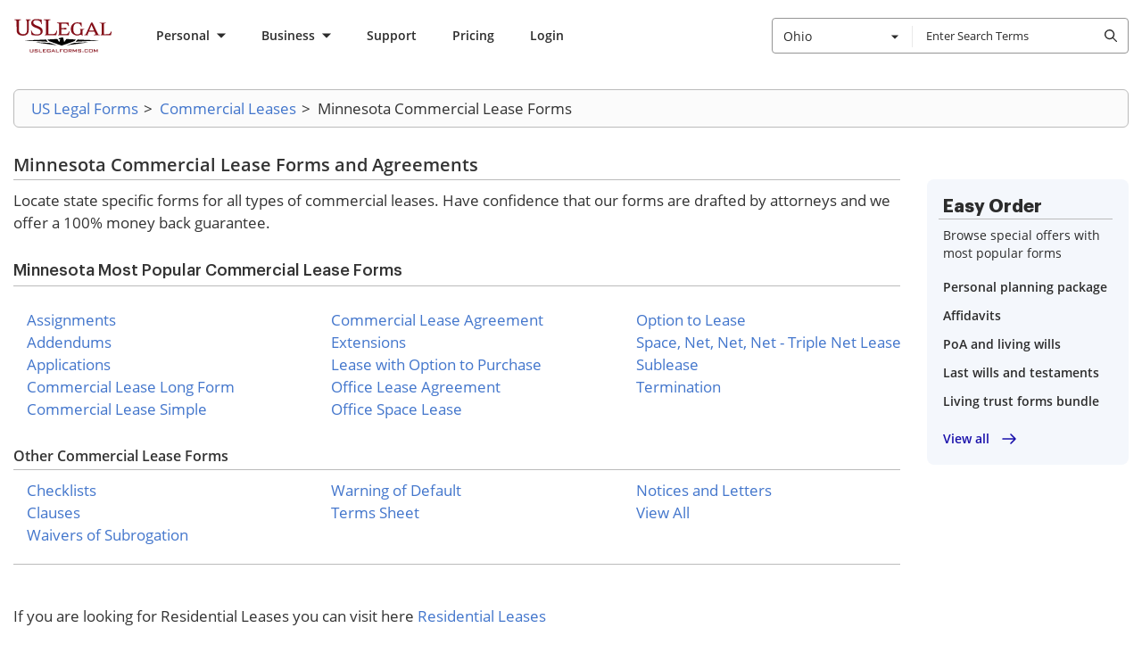

--- FILE ---
content_type: text/css
request_url: https://cdn.uslegal.com/uslegalforms-frontend-marketing/257/stylesheets/easy-order-block.css
body_size: 804
content:
.easy-order-block{background:#f4f7fc;border-radius:8px;padding:18px 18px 18px 13px}.easy-order-block .easy-order-block__title{color:#2c2c2c;font-family:Graphik,Roboto,Arial,Helvetica,sans-serif;font-size:20px;font-weight:700;line-height:26px;margin-bottom:8px;padding:0 5px}.easy-order-block .easy-order-block__desc{color:#2c2c2c;font-family:Open Sans,Arial,sans-serif;font-size:14px;font-style:normal;font-weight:400;line-height:20px;margin-bottom:16px;padding:0 5px}.easy-order-block .easy-order-block-list{display:grid;grid-row-gap:8px;margin-bottom:16px}.easy-order-block .easy-order-block-list__item.ui-link{color:#2c2c2c;font-family:Open Sans,Arial,sans-serif;font-weight:600;text-decoration:none}.easy-order-block .easy-order-block-list__item.ui-link:hover{color:#2c2c2c;text-decoration:underline}.easy-order-block .easy-order-block__link.ui-link{color:#1910ab;font-size:14px}.easy-order-block .easy-order-block__link.ui-link:hover{color:#1910ab;text-decoration:none}

--- FILE ---
content_type: text/javascript
request_url: https://cdn.uslegal.com/uslegalforms-frontend-marketing/257/javascripts/main.js
body_size: 53873
content:
(function(){var __webpack_modules__={8748:function(t){var e;e=function(){"use strict";function t(t,e){var i=Object.keys(t);if(Object.getOwnPropertySymbols){var o=Object.getOwnPropertySymbols(t);e&&(o=o.filter((function(e){return Object.getOwnPropertyDescriptor(t,e).enumerable}))),i.push.apply(i,o)}return i}function e(e){for(var i=1;i<arguments.length;i++){var n=null!=arguments[i]?arguments[i]:{};i%2?t(Object(n),!0).forEach((function(t){o(e,t,n[t])})):Object.getOwnPropertyDescriptors?Object.defineProperties(e,Object.getOwnPropertyDescriptors(n)):t(Object(n)).forEach((function(t){Object.defineProperty(e,t,Object.getOwnPropertyDescriptor(n,t))}))}return e}function i(t){return i="function"==typeof Symbol&&"symbol"==typeof Symbol.iterator?function(t){return typeof t}:function(t){return t&&"function"==typeof Symbol&&t.constructor===Symbol&&t!==Symbol.prototype?"symbol":typeof t},i(t)}function o(t,e,i){return e in t?Object.defineProperty(t,e,{value:i,enumerable:!0,configurable:!0,writable:!0}):t[e]=i,t}function n(t){return function(t){if(Array.isArray(t))return r(t)}(t)||function(t){if("undefined"!=typeof Symbol&&null!=t[Symbol.iterator]||null!=t["@@iterator"])return Array.from(t)}(t)||s(t)||function(){throw new TypeError("Invalid attempt to spread non-iterable instance.\nIn order to be iterable, non-array objects must have a [Symbol.iterator]() method.")}()}function s(t,e){if(t){if("string"==typeof t)return r(t,e);var i=Object.prototype.toString.call(t).slice(8,-1);return"Object"===i&&t.constructor&&(i=t.constructor.name),"Map"===i||"Set"===i?Array.from(t):"Arguments"===i||/^(?:Ui|I)nt(?:8|16|32)(?:Clamped)?Array$/.test(i)?r(t,e):void 0}}function r(t,e){(null==e||e>t.length)&&(e=t.length);for(var i=0,o=new Array(e);i<e;i++)o[i]=t[i];return o}var a=function(t){return"string"==typeof t?document.querySelector(t):t()},c=function(t,e){var i="string"==typeof t?document.createElement(t):t;for(var o in e){var n=e[o];if("inside"===o)n.append(i);else if("dest"===o)a(n[0]).insertAdjacentElement(n[1],i);else if("around"===o){var s=n;s.parentNode.insertBefore(i,s),i.append(s),null!=s.getAttribute("autofocus")&&s.focus()}else o in i?i[o]=n:i.setAttribute(o,n)}return i},l=function(t,e){return t=String(t).toLowerCase(),e?t.normalize("NFD").replace(/[\u0300-\u036f]/g,"").normalize("NFC"):t},u=function(t,i){return c("mark",e({innerHTML:t},"string"==typeof i&&{class:i})).outerHTML},d=function(t,e){e.input.dispatchEvent(new CustomEvent(t,{bubbles:!0,detail:e.feedback,cancelable:!0}))},h=function(t,e,i){var o=i||{},n=o.mode,s=o.diacritics,r=o.highlight,a=l(e,s);if(e=String(e),t=l(t,s),"loose"===n){var c=(t=t.replace(/ /g,"")).length,d=0,h=Array.from(e).map((function(e,i){return d<c&&a[i]===t[d]&&(e=r?u(e,r):e,d++),e})).join("");if(d===c)return h}else{var p=a.indexOf(t);if(~p)return t=e.substring(p,p+t.length),r?e.replace(t,u(t,r)):e}},p=function(t,e){return new Promise((function(i,o){var n;return(n=t.data).cache&&n.store?i():new Promise((function(t,i){return"function"==typeof n.src?n.src(e).then(t,i):t(n.src)})).then((function(e){try{return t.feedback=n.store=e,d("response",t),i()}catch(t){return o(t)}}),o)}))},f=function(t,e){var i=e.data,o=e.searchEngine,n=[];i.store.forEach((function(r,a){var c=function(i){var s=i?r[i]:r,a="function"==typeof o?o(t,s):h(t,s,{mode:o,diacritics:e.diacritics,highlight:e.resultItem.highlight});if(a){var c={match:a,value:r};i&&(c.key=i),n.push(c)}};if(i.keys){var l,u=function(t,e){var i="undefined"!=typeof Symbol&&t[Symbol.iterator]||t["@@iterator"];if(!i){if(Array.isArray(t)||(i=s(t))){i&&(t=i);var o=0,n=function(){};return{s:n,n:function(){return o>=t.length?{done:!0}:{done:!1,value:t[o++]}},e:function(t){throw t},f:n}}throw new TypeError("Invalid attempt to iterate non-iterable instance.\nIn order to be iterable, non-array objects must have a [Symbol.iterator]() method.")}var r,a=!0,c=!1;return{s:function(){i=i.call(t)},n:function(){var t=i.next();return a=t.done,t},e:function(t){c=!0,r=t},f:function(){try{a||null==i.return||i.return()}finally{if(c)throw r}}}}(i.keys);try{for(u.s();!(l=u.n()).done;)c(l.value)}catch(t){u.e(t)}finally{u.f()}}else c()})),i.filter&&(n=i.filter(n));var r=n.slice(0,e.resultsList.maxResults);e.feedback={query:t,matches:n,results:r},d("results",e)},_="aria-expanded",m="aria-activedescendant",g="aria-selected",v=function(t,i){t.feedback.selection=e({index:i},t.feedback.results[i])},w=function(t){t.isOpen||((t.wrapper||t.input).setAttribute(_,!0),t.list.removeAttribute("hidden"),t.isOpen=!0,d("open",t))},y=function(t){t.isOpen&&((t.wrapper||t.input).setAttribute(_,!1),t.input.setAttribute(m,""),t.list.setAttribute("hidden",""),t.isOpen=!1,d("close",t))},b=function(t,e){var i=e.resultItem,o=e.list.getElementsByTagName(i.tag),s=!!i.selected&&i.selected.split(" ");if(e.isOpen&&o.length){var r,a,c=e.cursor;t>=o.length&&(t=0),t<0&&(t=o.length-1),e.cursor=t,c>-1&&(o[c].removeAttribute(g),s&&(a=o[c].classList).remove.apply(a,n(s))),o[t].setAttribute(g,!0),s&&(r=o[t].classList).add.apply(r,n(s)),e.input.setAttribute(m,o[e.cursor].id),e.list.scrollTop=o[t].offsetTop-e.list.clientHeight+o[t].clientHeight+5,e.feedback.cursor=e.cursor,v(e,t),d("navigate",e)}},T=function(t){b(t.cursor+1,t)},S=function(t){b(t.cursor-1,t)},E=function(t,e,i){(i=i>=0?i:t.cursor)<0||(t.feedback.event=e,v(t,i),d("selection",t),y(t))};function C(t,i){var o=this;return new Promise((function(n,s){var r,a;return r=i||((a=t.input)instanceof HTMLInputElement||a instanceof HTMLTextAreaElement?a.value:a.innerHTML),function(t,e,i){return e?e(t):t.length>=i}(r=t.query?t.query(r):r,t.trigger,t.threshold)?p(t,r).then((function(i){try{return t.feedback instanceof Error?n():(f(r,t),t.resultsList&&function(t){var i=t.resultsList,o=t.list,n=t.resultItem,s=t.feedback,r=s.matches,a=s.results;if(t.cursor=-1,o.innerHTML="",r.length||i.noResults){var l=new DocumentFragment;a.forEach((function(t,i){var o=c(n.tag,e({id:"".concat(n.id,"_").concat(i),role:"option",innerHTML:t.match,inside:l},n.class&&{class:n.class}));n.element&&n.element(o,t)})),o.append(l),i.element&&i.element(o,s),w(t)}else y(t)}(t),l.call(o))}catch(t){return s(t)}}),s):(y(t),l.call(o));function l(){return n()}}))}var A=function(t,e){for(var i in t)for(var o in t[i])e(i,o)},O=function(t){var i,o,n,s=t.events,r=(i=function(){return C(t)},o=t.debounce,function(){clearTimeout(n),n=setTimeout((function(){return i()}),o)}),a=t.events=e({input:e({},s&&s.input)},t.resultsList&&{list:s?e({},s.list):{}}),c={input:{input:function(){r()},keydown:function(e){!function(t,e){switch(t.keyCode){case 40:case 38:t.preventDefault(),40===t.keyCode?T(e):S(e);break;case 13:e.submit||t.preventDefault(),e.cursor>=0&&E(e,t);break;case 9:e.resultsList.tabSelect&&e.cursor>=0&&E(e,t);break;case 27:e.input.value="",y(e)}}(e,t)},blur:function(){y(t)}},list:{mousedown:function(t){t.preventDefault()},click:function(e){!function(t,e){var i=e.resultItem.tag.toUpperCase(),o=Array.from(e.list.querySelectorAll(i)),n=t.target.closest(i);n&&n.nodeName===i&&E(e,t,o.indexOf(n))}(e,t)}}};A(c,(function(e,i){(t.resultsList||"input"===i)&&(a[e][i]||(a[e][i]=c[e][i]))})),A(a,(function(e,i){t[e].addEventListener(i,a[e][i])}))};function x(t){var i=this;return new Promise((function(o,n){var s,r,a;if(s=t.placeHolder,a={role:"combobox","aria-owns":(r=t.resultsList).id,"aria-haspopup":!0,"aria-expanded":!1},c(t.input,e(e({"aria-controls":r.id,"aria-autocomplete":"both"},s&&{placeholder:s}),!t.wrapper&&e({},a))),t.wrapper&&(t.wrapper=c("div",e({around:t.input,class:t.name+"_wrapper"},a))),r&&(t.list=c(r.tag,e({dest:[r.destination,r.position],id:r.id,role:"listbox",hidden:"hidden"},r.class&&{class:r.class}))),O(t),t.data.cache)return p(t).then((function(t){try{return l.call(i)}catch(t){return n(t)}}),n);function l(){return d("init",t),o()}return l.call(i)}))}function I(t){var e=t.prototype;e.init=function(){x(this)},e.start=function(t){C(this,t)},e.unInit=function(){if(this.wrapper){var t=this.wrapper.parentNode;t.insertBefore(this.input,this.wrapper),t.removeChild(this.wrapper)}var e;A((e=this).events,(function(t,i){e[t].removeEventListener(i,e.events[t][i])}))},e.open=function(){w(this)},e.close=function(){y(this)},e.goTo=function(t){b(t,this)},e.next=function(){T(this)},e.previous=function(){S(this)},e.select=function(t){E(this,null,t)},e.search=function(t,e,i){return h(t,e,i)}}return function t(e){this.options=e,this.id=t.instances=(t.instances||0)+1,this.name="autoComplete",this.wrapper=1,this.threshold=1,this.debounce=0,this.resultsList={position:"afterend",tag:"ul",maxResults:5},this.resultItem={tag:"li"},function(t){var e=t.name,o=t.options,n=t.resultsList,s=t.resultItem;for(var r in o)if("object"===i(o[r]))for(var c in t[r]||(t[r]={}),o[r])t[r][c]=o[r][c];else t[r]=o[r];t.selector=t.selector||"#"+e,n.destination=n.destination||t.selector,n.id=n.id||e+"_list_"+t.id,s.id=s.id||e+"_result",t.input=a(t.selector)}(this),I.call(this,t),x(this)}},t.exports=e()},79795:function(t,e,i){"use strict";function o(t){s.length||(n(),!0),s[s.length]=t}t.exports=o;var n,s=[],r=0;function a(){for(;r<s.length;){var t=r;if(r+=1,s[t].call(),r>1024){for(var e=0,i=s.length-r;e<i;e++)s[e]=s[e+r];s.length-=r,r=0}}s.length=0,r=0,!1}var c,l,u,d=void 0!==i.g?i.g:self,h=d.MutationObserver||d.WebKitMutationObserver;function p(t){return function(){var e=setTimeout(o,0),i=setInterval(o,50);function o(){clearTimeout(e),clearInterval(i),t()}}}"function"==typeof h?(c=1,l=new h(a),u=document.createTextNode(""),l.observe(u,{characterData:!0}),n=function(){c=-c,u.data=c}):n=p(a),o.requestFlush=n,o.makeRequestCallFromTimer=p},91151:function(t,e,i){var o=i(61110);t.exports=function(t,e){for(var i in e){var n=e[i];"function"==typeof n&&(n=n(t)),n instanceof Array&&(n=n.join(" ")),"object"==typeof n&&(n=o(n)),t.setAttribute(i,n)}}},74755:function(t,e){var i,o,n;o=[e],i=function(t){"use strict";function e(t){if(Array.isArray(t)){for(var e=0,i=Array(t.length);e<t.length;e++)i[e]=t[e];return i}return Array.from(t)}Object.defineProperty(t,"__esModule",{value:!0});var i=!1;if("undefined"!=typeof window){var o={get passive(){i=!0}};window.addEventListener("testPassive",null,o),window.removeEventListener("testPassive",null,o)}function n(t){return c.some((function(e){return!(!e.options.allowTouchMove||!e.options.allowTouchMove(t))}))}function s(t){var e=t||window.event;return!!n(e.target)||1<e.touches.length||(e.preventDefault&&e.preventDefault(),!1)}function r(){setTimeout((function(){void 0!==h&&(document.body.style.paddingRight=h,h=void 0),void 0!==d&&(document.body.style.overflow=d,d=void 0)}))}var a="undefined"!=typeof window&&window.navigator&&window.navigator.platform&&(/iP(ad|hone|od)/.test(window.navigator.platform)||"MacIntel"===window.navigator.platform&&1<window.navigator.maxTouchPoints),c=[],l=!1,u=-1,d=void 0,h=void 0;t.disableBodyScroll=function(t,o){if(a){if(!t)return void console.error("disableBodyScroll unsuccessful - targetElement must be provided when calling disableBodyScroll on IOS devices.");if(t&&!c.some((function(e){return e.targetElement===t}))){var r={targetElement:t,options:o||{}};c=[].concat(e(c),[r]),t.ontouchstart=function(t){1===t.targetTouches.length&&(u=t.targetTouches[0].clientY)},t.ontouchmove=function(e){var i,o,r,a;1===e.targetTouches.length&&(o=t,a=(i=e).targetTouches[0].clientY-u,n(i.target)||(o&&0===o.scrollTop&&0<a||(r=o)&&r.scrollHeight-r.scrollTop<=r.clientHeight&&a<0?s(i):i.stopPropagation()))},l||(document.addEventListener("touchmove",s,i?{passive:!1}:void 0),l=!0)}}else{f=o,setTimeout((function(){if(void 0===h){var t=!!f&&!0===f.reserveScrollBarGap,e=window.innerWidth-document.documentElement.clientWidth;t&&0<e&&(h=document.body.style.paddingRight,document.body.style.paddingRight=e+"px")}void 0===d&&(d=document.body.style.overflow,document.body.style.overflow="hidden")}));var p={targetElement:t,options:o||{}};c=[].concat(e(c),[p])}var f},t.clearAllBodyScrollLocks=function(){a?(c.forEach((function(t){t.targetElement.ontouchstart=null,t.targetElement.ontouchmove=null})),l&&(document.removeEventListener("touchmove",s,i?{passive:!1}:void 0),l=!1),c=[],u=-1):(r(),c=[])},t.enableBodyScroll=function(t){if(a){if(!t)return void console.error("enableBodyScroll unsuccessful - targetElement must be provided when calling enableBodyScroll on IOS devices.");t.ontouchstart=null,t.ontouchmove=null,c=c.filter((function(e){return e.targetElement!==t})),l&&0===c.length&&(document.removeEventListener("touchmove",s,i?{passive:!1}:void 0),l=!1)}else(c=c.filter((function(e){return e.targetElement!==t}))).length||r()}},void 0===(n="function"==typeof i?i.apply(e,o):i)||(t.exports=n)},63387:function(t){t.exports=function(t){if("function"!=typeof t)throw TypeError(t+" is not a function!");return t}},88184:function(t,e,i){var o=i(67574)("unscopables"),n=Array.prototype;null==n[o]&&i(33341)(n,o,{}),t.exports=function(t){n[o][t]=!0}},4228:function(t,e,i){var o=i(43305);t.exports=function(t){if(!o(t))throw TypeError(t+" is not an object!");return t}},61464:function(t,e,i){var o=i(57221),n=i(81485),s=i(70157);t.exports=function(t){return function(e,i,r){var a,c=o(e),l=n(c.length),u=s(r,l);if(t&&i!=i){for(;l>u;)if((a=c[u++])!=a)return!0}else for(;l>u;u++)if((t||u in c)&&c[u]===i)return t||u||0;return!t&&-1}}},55089:function(t){var e={}.toString;t.exports=function(t){return e.call(t).slice(8,-1)}},56094:function(t){var e=t.exports={version:"2.6.12"};"number"==typeof __e&&(__e=e)},35052:function(t,e,i){var o=i(63387);t.exports=function(t,e,i){if(o(t),void 0===e)return t;switch(i){case 1:return function(i){return t.call(e,i)};case 2:return function(i,o){return t.call(e,i,o)};case 3:return function(i,o,n){return t.call(e,i,o,n)}}return function(){return t.apply(e,arguments)}}},3344:function(t){t.exports=function(t){if(null==t)throw TypeError("Can't call method on  "+t);return t}},1763:function(t,e,i){t.exports=!i(79448)((function(){return 7!=Object.defineProperty({},"a",{get:function(){return 7}}).a}))},46034:function(t,e,i){var o=i(43305),n=i(67526).document,s=o(n)&&o(n.createElement);t.exports=function(t){return s?n.createElement(t):{}}},86140:function(t){t.exports="constructor,hasOwnProperty,isPrototypeOf,propertyIsEnumerable,toLocaleString,toString,valueOf".split(",")},92127:function(t,e,i){var o=i(67526),n=i(56094),s=i(33341),r=i(28859),a=i(35052),c="prototype",l=function(t,e,i){var u,d,h,p,f=t&l.F,_=t&l.G,m=t&l.S,g=t&l.P,v=t&l.B,w=_?o:m?o[e]||(o[e]={}):(o[e]||{})[c],y=_?n:n[e]||(n[e]={}),b=y[c]||(y[c]={});for(u in _&&(i=e),i)h=((d=!f&&w&&void 0!==w[u])?w:i)[u],p=v&&d?a(h,o):g&&"function"==typeof h?a(Function.call,h):h,w&&r(w,u,h,t&l.U),y[u]!=h&&s(y,u,p),g&&b[u]!=h&&(b[u]=h)};o.core=n,l.F=1,l.G=2,l.S=4,l.P=8,l.B=16,l.W=32,l.U=64,l.R=128,t.exports=l},79448:function(t){t.exports=function(t){try{return!!t()}catch(t){return!0}}},49461:function(t,e,i){t.exports=i(44556)("native-function-to-string",Function.toString)},67526:function(t){var e=t.exports="undefined"!=typeof window&&window.Math==Math?window:"undefined"!=typeof self&&self.Math==Math?self:Function("return this")();"number"==typeof __g&&(__g=e)},57917:function(t){var e={}.hasOwnProperty;t.exports=function(t,i){return e.call(t,i)}},33341:function(t,e,i){var o=i(47967),n=i(11996);t.exports=i(1763)?function(t,e,i){return o.f(t,e,n(1,i))}:function(t,e,i){return t[e]=i,t}},61308:function(t,e,i){var o=i(67526).document;t.exports=o&&o.documentElement},22956:function(t,e,i){t.exports=!i(1763)&&!i(79448)((function(){return 7!=Object.defineProperty(i(46034)("div"),"a",{get:function(){return 7}}).a}))},24877:function(t){t.exports=function(t,e,i){var o=void 0===i;switch(e.length){case 0:return o?t():t.call(i);case 1:return o?t(e[0]):t.call(i,e[0]);case 2:return o?t(e[0],e[1]):t.call(i,e[0],e[1]);case 3:return o?t(e[0],e[1],e[2]):t.call(i,e[0],e[1],e[2]);case 4:return o?t(e[0],e[1],e[2],e[3]):t.call(i,e[0],e[1],e[2],e[3])}return t.apply(i,e)}},61249:function(t,e,i){var o=i(55089);t.exports=Object("z").propertyIsEnumerable(0)?Object:function(t){return"String"==o(t)?t.split(""):Object(t)}},43305:function(t){t.exports=function(t){return"object"==typeof t?null!==t:"function"==typeof t}},6032:function(t,e,i){"use strict";var o=i(84719),n=i(11996),s=i(3844),r={};i(33341)(r,i(67574)("iterator"),(function(){return this})),t.exports=function(t,e,i){t.prototype=o(r,{next:n(1,i)}),s(t,e+" Iterator")}},98175:function(t,e,i){"use strict";var o=i(22750),n=i(92127),s=i(28859),r=i(33341),a=i(60906),c=i(6032),l=i(3844),u=i(40627),d=i(67574)("iterator"),h=!([].keys&&"next"in[].keys()),p="keys",f="values",_=function(){return this};t.exports=function(t,e,i,m,g,v,w){c(i,e,m);var y,b,T,S=function(t){if(!h&&t in O)return O[t];switch(t){case p:case f:return function(){return new i(this,t)}}return function(){return new i(this,t)}},E=e+" Iterator",C=g==f,A=!1,O=t.prototype,x=O[d]||O["@@iterator"]||g&&O[g],I=x||S(g),k=g?C?S("entries"):I:void 0,$="Array"==e&&O.entries||x;if($&&(T=u($.call(new t)))!==Object.prototype&&T.next&&(l(T,E,!0),o||"function"==typeof T[d]||r(T,d,_)),C&&x&&x.name!==f&&(A=!0,I=function(){return x.call(this)}),o&&!w||!h&&!A&&O[d]||r(O,d,I),a[e]=I,a[E]=_,g)if(y={values:C?I:S(f),keys:v?I:S(p),entries:k},w)for(b in y)b in O||s(O,b,y[b]);else n(n.P+n.F*(h||A),e,y);return y}},74970:function(t){t.exports=function(t,e){return{value:e,done:!!t}}},60906:function(t){t.exports={}},22750:function(t){t.exports=!1},84719:function(t,e,i){var o=i(4228),n=i(21626),s=i(86140),r=i(40766)("IE_PROTO"),a=function(){},c="prototype",l=function(){var t,e=i(46034)("iframe"),o=s.length;for(e.style.display="none",i(61308).appendChild(e),e.src="javascript:",(t=e.contentWindow.document).open(),t.write("<script>document.F=Object<\/script>"),t.close(),l=t.F;o--;)delete l[c][s[o]];return l()};t.exports=Object.create||function(t,e){var i;return null!==t?(a[c]=o(t),i=new a,a[c]=null,i[r]=t):i=l(),void 0===e?i:n(i,e)}},47967:function(t,e,i){var o=i(4228),n=i(22956),s=i(83048),r=Object.defineProperty;e.f=i(1763)?Object.defineProperty:function(t,e,i){if(o(t),e=s(e,!0),o(i),n)try{return r(t,e,i)}catch(t){}if("get"in i||"set"in i)throw TypeError("Accessors not supported!");return"value"in i&&(t[e]=i.value),t}},21626:function(t,e,i){var o=i(47967),n=i(4228),s=i(51311);t.exports=i(1763)?Object.defineProperties:function(t,e){n(t);for(var i,r=s(e),a=r.length,c=0;a>c;)o.f(t,i=r[c++],e[i]);return t}},40627:function(t,e,i){var o=i(57917),n=i(18270),s=i(40766)("IE_PROTO"),r=Object.prototype;t.exports=Object.getPrototypeOf||function(t){return t=n(t),o(t,s)?t[s]:"function"==typeof t.constructor&&t instanceof t.constructor?t.constructor.prototype:t instanceof Object?r:null}},34561:function(t,e,i){var o=i(57917),n=i(57221),s=i(61464)(!1),r=i(40766)("IE_PROTO");t.exports=function(t,e){var i,a=n(t),c=0,l=[];for(i in a)i!=r&&o(a,i)&&l.push(i);for(;e.length>c;)o(a,i=e[c++])&&(~s(l,i)||l.push(i));return l}},51311:function(t,e,i){var o=i(34561),n=i(86140);t.exports=Object.keys||function(t){return o(t,n)}},11996:function(t){t.exports=function(t,e){return{enumerable:!(1&t),configurable:!(2&t),writable:!(4&t),value:e}}},28859:function(t,e,i){var o=i(67526),n=i(33341),s=i(57917),r=i(4415)("src"),a=i(49461),c="toString",l=(""+a).split(c);i(56094).inspectSource=function(t){return a.call(t)},(t.exports=function(t,e,i,a){var c="function"==typeof i;c&&(s(i,"name")||n(i,"name",e)),t[e]!==i&&(c&&(s(i,r)||n(i,r,t[e]?""+t[e]:l.join(String(e)))),t===o?t[e]=i:a?t[e]?t[e]=i:n(t,e,i):(delete t[e],n(t,e,i)))})(Function.prototype,c,(function(){return"function"==typeof this&&this[r]||a.call(this)}))},3844:function(t,e,i){var o=i(47967).f,n=i(57917),s=i(67574)("toStringTag");t.exports=function(t,e,i){t&&!n(t=i?t:t.prototype,s)&&o(t,s,{configurable:!0,value:e})}},40766:function(t,e,i){var o=i(44556)("keys"),n=i(4415);t.exports=function(t){return o[t]||(o[t]=n(t))}},44556:function(t,e,i){var o=i(56094),n=i(67526),s="__core-js_shared__",r=n[s]||(n[s]={});(t.exports=function(t,e){return r[t]||(r[t]=void 0!==e?e:{})})("versions",[]).push({version:o.version,mode:i(22750)?"pure":"global",copyright:"© 2020 Denis Pushkarev (zloirock.ru)"})},2780:function(t,e,i){var o,n,s,r=i(35052),a=i(24877),c=i(61308),l=i(46034),u=i(67526),d=u.process,h=u.setImmediate,p=u.clearImmediate,f=u.MessageChannel,_=u.Dispatch,m=0,g={},v="onreadystatechange",w=function(){var t=+this;if(g.hasOwnProperty(t)){var e=g[t];delete g[t],e()}},y=function(t){w.call(t.data)};h&&p||(h=function(t){for(var e=[],i=1;arguments.length>i;)e.push(arguments[i++]);return g[++m]=function(){a("function"==typeof t?t:Function(t),e)},o(m),m},p=function(t){delete g[t]},"process"==i(55089)(d)?o=function(t){d.nextTick(r(w,t,1))}:_&&_.now?o=function(t){_.now(r(w,t,1))}:f?(s=(n=new f).port2,n.port1.onmessage=y,o=r(s.postMessage,s,1)):u.addEventListener&&"function"==typeof postMessage&&!u.importScripts?(o=function(t){u.postMessage(t+"","*")},u.addEventListener("message",y,!1)):o=v in l("script")?function(t){c.appendChild(l("script"))[v]=function(){c.removeChild(this),w.call(t)}}:function(t){setTimeout(r(w,t,1),0)}),t.exports={set:h,clear:p}},70157:function(t,e,i){var o=i(27087),n=Math.max,s=Math.min;t.exports=function(t,e){return(t=o(t))<0?n(t+e,0):s(t,e)}},27087:function(t){var e=Math.ceil,i=Math.floor;t.exports=function(t){return isNaN(t=+t)?0:(t>0?i:e)(t)}},57221:function(t,e,i){var o=i(61249),n=i(3344);t.exports=function(t){return o(n(t))}},81485:function(t,e,i){var o=i(27087),n=Math.min;t.exports=function(t){return t>0?n(o(t),9007199254740991):0}},18270:function(t,e,i){var o=i(3344);t.exports=function(t){return Object(o(t))}},83048:function(t,e,i){var o=i(43305);t.exports=function(t,e){if(!o(t))return t;var i,n;if(e&&"function"==typeof(i=t.toString)&&!o(n=i.call(t)))return n;if("function"==typeof(i=t.valueOf)&&!o(n=i.call(t)))return n;if(!e&&"function"==typeof(i=t.toString)&&!o(n=i.call(t)))return n;throw TypeError("Can't convert object to primitive value")}},4415:function(t){var e=0,i=Math.random();t.exports=function(t){return"Symbol(".concat(void 0===t?"":t,")_",(++e+i).toString(36))}},4514:function(t,e,i){var o=i(67526).navigator;t.exports=o&&o.userAgent||""},67574:function(t,e,i){var o=i(44556)("wks"),n=i(4415),s=i(67526).Symbol,r="function"==typeof s;(t.exports=function(t){return o[t]||(o[t]=r&&s[t]||(r?s:n)("Symbol."+t))}).store=o},95165:function(t,e,i){"use strict";var o=i(88184),n=i(74970),s=i(60906),r=i(57221);t.exports=i(98175)(Array,"Array",(function(t,e){this._t=r(t),this._i=0,this._k=e}),(function(){var t=this._t,e=this._k,i=this._i++;return!t||i>=t.length?(this._t=void 0,n(1)):n(0,"keys"==e?i:"values"==e?t[i]:[i,t[i]])}),"values"),s.Arguments=s.Array,o("keys"),o("values"),o("entries")},35890:function(t,e,i){for(var o=i(95165),n=i(51311),s=i(28859),r=i(67526),a=i(33341),c=i(60906),l=i(67574),u=l("iterator"),d=l("toStringTag"),h=c.Array,p={CSSRuleList:!0,CSSStyleDeclaration:!1,CSSValueList:!1,ClientRectList:!1,DOMRectList:!1,DOMStringList:!1,DOMTokenList:!0,DataTransferItemList:!1,FileList:!1,HTMLAllCollection:!1,HTMLCollection:!1,HTMLFormElement:!1,HTMLSelectElement:!1,MediaList:!0,MimeTypeArray:!1,NamedNodeMap:!1,NodeList:!0,PaintRequestList:!1,Plugin:!1,PluginArray:!1,SVGLengthList:!1,SVGNumberList:!1,SVGPathSegList:!1,SVGPointList:!1,SVGStringList:!1,SVGTransformList:!1,SourceBufferList:!1,StyleSheetList:!0,TextTrackCueList:!1,TextTrackList:!1,TouchList:!1},f=n(p),_=0;_<f.length;_++){var m,g=f[_],v=p[g],w=r[g],y=w&&w.prototype;if(y&&(y[u]||a(y,u,h),y[d]||a(y,d,g),c[g]=h,v))for(m in o)y[m]||s(y,m,o[m],!0)}},75417:function(t,e,i){var o=i(92127),n=i(2780);o(o.G+o.B,{setImmediate:n.set,clearImmediate:n.clear})},18772:function(t,e,i){var o=i(67526),n=i(92127),s=i(4514),r=[].slice,a=/MSIE .\./.test(s),c=function(t){return function(e,i){var o=arguments.length>2,n=!!o&&r.call(arguments,2);return t(o?function(){("function"==typeof e?e:Function(e)).apply(this,n)}:e,i)}};n(n.G+n.B+n.F*a,{setTimeout:c(o.setTimeout),setInterval:c(o.setInterval)})},52767:function(){var t;"function"!=typeof(t=window.Element.prototype).matches&&(t.matches=t.msMatchesSelector||t.mozMatchesSelector||t.webkitMatchesSelector||function(t){for(var e=this,i=(e.document||e.ownerDocument).querySelectorAll(t),o=0;i[o]&&i[o]!==e;)++o;return Boolean(i[o])}),"function"!=typeof t.closest&&(t.closest=function(t){for(var e=this;e&&1===e.nodeType;){if(e.matches(t))return e;e=e.parentNode}return null})},51873:function(t,e,i){var o=i(9325).Symbol;t.exports=o},72552:function(t,e,i){var o=i(51873),n=i(659),s=i(59350),r=o?o.toStringTag:void 0;t.exports=function(t){return null==t?void 0===t?"[object Undefined]":"[object Null]":r&&r in Object(t)?n(t):s(t)}},54128:function(t,e,i){var o=i(31800),n=/^\s+/;t.exports=function(t){return t?t.slice(0,o(t)+1).replace(n,""):t}},34840:function(t,e,i){var o="object"==typeof i.g&&i.g&&i.g.Object===Object&&i.g;t.exports=o},659:function(t,e,i){var o=i(51873),n=Object.prototype,s=n.hasOwnProperty,r=n.toString,a=o?o.toStringTag:void 0;t.exports=function(t){var e=s.call(t,a),i=t[a];try{t[a]=void 0;var o=!0}catch(t){}var n=r.call(t);return o&&(e?t[a]=i:delete t[a]),n}},59350:function(t){var e=Object.prototype.toString;t.exports=function(t){return e.call(t)}},9325:function(t,e,i){var o=i(34840),n="object"==typeof self&&self&&self.Object===Object&&self,s=o||n||Function("return this")();t.exports=s},31800:function(t){var e=/\s/;t.exports=function(t){for(var i=t.length;i--&&e.test(t.charAt(i)););return i}},38221:function(t,e,i){var o=i(23805),n=i(10124),s=i(99374),r=Math.max,a=Math.min;t.exports=function(t,e,i){var c,l,u,d,h,p,f=0,_=!1,m=!1,g=!0;if("function"!=typeof t)throw new TypeError("Expected a function");function v(e){var i=c,o=l;return c=l=void 0,f=e,d=t.apply(o,i)}function w(t){var i=t-p;return void 0===p||i>=e||i<0||m&&t-f>=u}function y(){var t=n();if(w(t))return b(t);h=setTimeout(y,function(t){var i=e-(t-p);return m?a(i,u-(t-f)):i}(t))}function b(t){return h=void 0,g&&c?v(t):(c=l=void 0,d)}function T(){var t=n(),i=w(t);if(c=arguments,l=this,p=t,i){if(void 0===h)return function(t){return f=t,h=setTimeout(y,e),_?v(t):d}(p);if(m)return clearTimeout(h),h=setTimeout(y,e),v(p)}return void 0===h&&(h=setTimeout(y,e)),d}return e=s(e)||0,o(i)&&(_=!!i.leading,u=(m="maxWait"in i)?r(s(i.maxWait)||0,e):u,g="trailing"in i?!!i.trailing:g),T.cancel=function(){void 0!==h&&clearTimeout(h),f=0,c=p=l=h=void 0},T.flush=function(){return void 0===h?d:b(n())},T}},23805:function(t){t.exports=function(t){var e=typeof t;return null!=t&&("object"==e||"function"==e)}},40346:function(t){t.exports=function(t){return null!=t&&"object"==typeof t}},44394:function(t,e,i){var o=i(72552),n=i(40346);t.exports=function(t){return"symbol"==typeof t||n(t)&&"[object Symbol]"==o(t)}},10124:function(t,e,i){var o=i(9325);t.exports=function(){return o.Date.now()}},99374:function(t,e,i){var o=i(54128),n=i(23805),s=i(44394),r=/^[-+]0x[0-9a-f]+$/i,a=/^0b[01]+$/i,c=/^0o[0-7]+$/i,l=parseInt;t.exports=function(t){if("number"==typeof t)return t;if(s(t))return NaN;if(n(t)){var e="function"==typeof t.valueOf?t.valueOf():t;t=n(e)?e+"":e}if("string"!=typeof t)return 0===t?t:+t;t=o(t);var i=a.test(t);return i||c.test(t)?l(t.slice(2),i?2:8):r.test(t)?NaN:+t}},37895:function(t){t.exports=function(t,e,i){for(var o=(2<<Math.log(e.length-1)/Math.LN2)-1,n=Math.ceil(1.6*o*i/e.length),s="";;)for(var r=t(n),a=0;a<n;a++){var c=r[a]&o;if(e[c]&&(s+=e[c]).length===i)return s}}},89687:function(t,e,i){var o=i(32249),n=i(37895);t.exports=function(t,e){return n(o,t,e)}},32249:function(t){var e=self.crypto||self.msCrypto;t.exports=function(t){return e.getRandomValues(new Uint8Array(t))}},45228:function(t){"use strict";var e=Object.getOwnPropertySymbols,i=Object.prototype.hasOwnProperty,o=Object.prototype.propertyIsEnumerable;t.exports=function(){try{if(!Object.assign)return!1;var t=new String("abc");if(t[5]="de","5"===Object.getOwnPropertyNames(t)[0])return!1;for(var e={},i=0;i<10;i++)e["_"+String.fromCharCode(i)]=i;if("0123456789"!==Object.getOwnPropertyNames(e).map((function(t){return e[t]})).join(""))return!1;var o={};return"abcdefghijklmnopqrst".split("").forEach((function(t){o[t]=t})),"abcdefghijklmnopqrst"===Object.keys(Object.assign({},o)).join("")}catch(t){return!1}}()?Object.assign:function(t,n){for(var s,r,a=function(t){if(null==t)throw new TypeError("Object.assign cannot be called with null or undefined");return Object(t)}(t),c=1;c<arguments.length;c++){for(var l in s=Object(arguments[c]))i.call(s,l)&&(a[l]=s[l]);if(e){r=e(s);for(var u=0;u<r.length;u++)o.call(s,r[u])&&(a[r[u]]=s[r[u]])}}return a}},29551:function(t,e,i){"use strict";var o=i(79795);function n(){}var s=null,r={};function a(t){if("object"!=typeof this)throw new TypeError("Promises must be constructed via new");if("function"!=typeof t)throw new TypeError("Promise constructor's argument is not a function");this._x=0,this._y=0,this._z=null,this._A=null,t!==n&&p(t,this)}function c(t,e){for(;3===t._y;)t=t._z;if(a._B&&a._B(t),0===t._y)return 0===t._x?(t._x=1,void(t._A=e)):1===t._x?(t._x=2,void(t._A=[t._A,e])):void t._A.push(e);!function(t,e){o((function(){var i=1===t._y?e.onFulfilled:e.onRejected;if(null!==i){var o=function(t,e){try{return t(e)}catch(t){return s=t,r}}(i,t._z);o===r?u(e.promise,s):l(e.promise,o)}else 1===t._y?l(e.promise,t._z):u(e.promise,t._z)}))}(t,e)}function l(t,e){if(e===t)return u(t,new TypeError("A promise cannot be resolved with itself."));if(e&&("object"==typeof e||"function"==typeof e)){var i=function(t){try{return t.then}catch(t){return s=t,r}}(e);if(i===r)return u(t,s);if(i===t.then&&e instanceof a)return t._y=3,t._z=e,void d(t);if("function"==typeof i)return void p(i.bind(e),t)}t._y=1,t._z=e,d(t)}function u(t,e){t._y=2,t._z=e,a._C&&a._C(t,e),d(t)}function d(t){if(1===t._x&&(c(t,t._A),t._A=null),2===t._x){for(var e=0;e<t._A.length;e++)c(t,t._A[e]);t._A=null}}function h(t,e,i){this.onFulfilled="function"==typeof t?t:null,this.onRejected="function"==typeof e?e:null,this.promise=i}function p(t,e){var i=!1,o=function(t,e,i){try{t(e,i)}catch(t){return s=t,r}}(t,(function(t){i||(i=!0,l(e,t))}),(function(t){i||(i=!0,u(e,t))}));i||o!==r||(i=!0,u(e,s))}t.exports=a,a._B=null,a._C=null,a._D=n,a.prototype.then=function(t,e){if(this.constructor!==a)return function(t,e,i){return new t.constructor((function(o,s){var r=new a(n);r.then(o,s),c(t,new h(e,i,r))}))}(this,t,e);var i=new a(n);return c(this,new h(t,e,i)),i}},88635:function(t,e,i){"use strict";var o=i(29551);t.exports=o;var n=u(!0),s=u(!1),r=u(null),a=u(void 0),c=u(0),l=u("");function u(t){var e=new o(o._D);return e._y=1,e._z=t,e}o.resolve=function(t){if(t instanceof o)return t;if(null===t)return r;if(void 0===t)return a;if(!0===t)return n;if(!1===t)return s;if(0===t)return c;if(""===t)return l;if("object"==typeof t||"function"==typeof t)try{var e=t.then;if("function"==typeof e)return new o(e.bind(t))}catch(t){return new o((function(e,i){i(t)}))}return u(t)};var d=function(t){return"function"==typeof Array.from?(d=Array.from,Array.from(t)):(d=function(t){return Array.prototype.slice.call(t)},Array.prototype.slice.call(t))};function h(t){return{status:"fulfilled",value:t}}function p(t){return{status:"rejected",reason:t}}function f(t){if(t&&("object"==typeof t||"function"==typeof t)){if(t instanceof o&&t.then===o.prototype.then)return t.then(h,p);var e=t.then;if("function"==typeof e)return new o(e.bind(t)).then(h,p)}return h(t)}function _(t){if("function"==typeof AggregateError)return new AggregateError(t,"All promises were rejected");var e=new Error("All promises were rejected");return e.name="AggregateError",e.errors=t,e}o.all=function(t){var e=d(t);return new o((function(t,i){if(0===e.length)return t([]);var n=e.length;function s(r,a){if(a&&("object"==typeof a||"function"==typeof a)){if(a instanceof o&&a.then===o.prototype.then){for(;3===a._y;)a=a._z;return 1===a._y?s(r,a._z):(2===a._y&&i(a._z),void a.then((function(t){s(r,t)}),i))}var c=a.then;if("function"==typeof c)return void new o(c.bind(a)).then((function(t){s(r,t)}),i)}e[r]=a,0==--n&&t(e)}for(var r=0;r<e.length;r++)s(r,e[r])}))},o.allSettled=function(t){return o.all(d(t).map(f))},o.reject=function(t){return new o((function(e,i){i(t)}))},o.race=function(t){return new o((function(e,i){d(t).forEach((function(t){o.resolve(t).then(e,i)}))}))},o.prototype.catch=function(t){return this.then(null,t)},o.any=function(t){return new o((function(e,i){var n=d(t),s=!1,r=[];function a(t){s||(s=!0,e(t))}function c(t){r.push(t),r.length===n.length&&i(_(r))}0===n.length?i(_(r)):n.forEach((function(t){o.resolve(t).then(a,c)}))}))}},67895:function(t,e,i){"use strict";var o=i(29551),n=[ReferenceError,TypeError,RangeError],s=!1;function r(){s=!1,o._B=null,o._C=null}function a(t,e){return e.some((function(e){return t instanceof e}))}e.disable=r,e.enable=function(t){t=t||{},s&&r();s=!0;var e=0,i=0,c={};function l(e){(t.allRejections||a(c[e].error,t.whitelist||n))&&(c[e].displayId=i++,t.onUnhandled?(c[e].logged=!0,t.onUnhandled(c[e].displayId,c[e].error)):(c[e].logged=!0,function(t,e){console.warn("Possible Unhandled Promise Rejection (id: "+t+"):"),((e&&(e.stack||e))+"").split("\n").forEach((function(t){console.warn("  "+t)}))}(c[e].displayId,c[e].error)))}o._B=function(e){2===e._y&&c[e._E]&&(c[e._E].logged?function(e){c[e].logged&&(t.onHandled?t.onHandled(c[e].displayId,c[e].error):c[e].onUnhandled||(console.warn("Promise Rejection Handled (id: "+c[e].displayId+"):"),console.warn('  This means you can ignore any previous messages of the form "Possible Unhandled Promise Rejection" with id '+c[e].displayId+".")))}(e._E):clearTimeout(c[e._E].timeout),delete c[e._E])},o._C=function(t,i){0===t._x&&(t._E=e++,c[t._E]={displayId:null,error:i,timeout:setTimeout(l.bind(null,t._E),a(i,n)?100:2e3),logged:!1})}}},61110:function(t){t.exports=function(t){var e="";for(var i in t)e+=i+":"+t[i]+";";return e}},37791:function(t,e,i){"use strict";i.d(e,{Ri:function(){return n},Yj:function(){return s},Z3:function(){return r}});i(94088);var o=i(81681);i(74692);(0,o.O)();const n=t=>{const e=document.cookie.match(new RegExp(`(?:^|; )${t.replace(/([\.$?*|{}\(\)\[\]\\\/\+^])/g,"\\$1")}=([^;]*)`));return e?decodeURIComponent(e[1]):void 0},s=t=>{document.cookie=`${t}=; expires=Thu, 01 Jan 1970 00:00:00 UTC; path=/;`},r=()=>{document.querySelectorAll("[data-cookie-name]").forEach((t=>{t.addEventListener("click",(e=>{const i=t.getAttribute("data-cookie-name"),o=t.getAttribute("data-cookie-value")||"",n=document.location.hostname.split(".");!function(t,e){let i=arguments.length>2&&void 0!==arguments[2]?arguments[2]:{};i={path:"/",...i},i.expires instanceof Date&&(i.expires=i.expires.toUTCString());let o=`${encodeURIComponent(t)}=${encodeURIComponent(e)}`;for(const t in i){o+=`; ${t}`;const e=i[t];!0!==e&&(o+=`=${e}`)}document.cookie=o}(i,o,{path:"/",domain:n.length>=2?`.${n.slice(-2).join(".")}`:document.location.hostname}),t.hasAttribute("data-cookie-prevent")&&e.preventDefault()}))}))}},49836:function(t,e,i){"use strict";i.d(e,{A:function(){return n}});var o=i(51603);class n{constructor(){let t=arguments.length>0&&void 0!==arguments[0]?arguments[0]:{};this.events=t,this.hop=t.hasOwnProperty}on(t,e){if((0,o.cy)(t))for(let i=0;i<t.length;i++)this.on(t[i],e);this.hop.call(this.events,t)||(this.events[t]=[]);var i=this.events[t].push(e)-1;return{remove(){delete this.events[t][i]}}}emit(t,e){if((0,o.cy)(t))for(let i=0;i<t.length;i++)this.emit(t[i],e);this.hop.call(this.events,t)&&this.events[t].forEach((t=>{t(e||{})}))}}},43550:function(t,e,i){"use strict";i.d(e,{A:function(){return s}});var o=i(40485);const n=new(i(49836).A);class s{constructor(t,e,i){this.name=i,this.element=t,this.options=e,this.events=n,this.isInited()||this._init()}_init(){this.mergeOptions(),this.buildCache(),this.bindEvents(),this.setInited(),this.init()}mergeOptions(){this.options=(0,o.A)(this.defaults(),this.options)}defaults(){return{}}init(){}buildCache(){}bindEvents(){}setInited(){this.element.setAttribute(`data-${this.name}-inited`,!0)}isInited(){return this.element.hasAttribute(`data-${this.name}-inited`)||this.element.getAttribute(`data-${this.name}-inited`)||!1}callback(t){const e=this.options[t];if("function"==typeof e){for(var i=arguments.length,o=new Array(i>1?i-1:0),n=1;n<i;n++)o[n-1]=arguments[n];return e.call(...o)}}}},35239:function(t,e,i){"use strict";var o=i(51603),n=i(2962);e.A=function(t){let e=arguments.length>1&&void 0!==arguments[1]?arguments[1]:"plugin";return function(i){let s=arguments.length>1&&void 0!==arguments[1]?arguments[1]:{};const r=(a=i,(0,o.b0)(a)||(0,o.kZ)(a)?[document.body]:(0,o.cy)(a)?a:[a]);var a;let c=[];return r.forEach((i=>{if(i&&(0,o.Kg)(i)){(0,n.A)(document.querySelectorAll(i)).forEach((i=>{c.push(new t(i,s,e))}))}(0,o.xh)(i)&&c.push(new t(i,s,e))})),c}}},81681:function(t,e,i){"use strict";i.d(e,{O:function(){return n}});var o=i(74692);const n=()=>{!function(t,e){var i;o.throttle=i=function(t,i,n,s){var r,a=0;function c(){var o=this,c=+new Date-a,l=arguments;function u(){a=+new Date,n.apply(o,l)}s&&!r&&u(),r&&clearTimeout(r),s===e&&c>t?u():!0!==i&&(r=setTimeout(s?function(){r=e}:u,s===e?t-c:t))}return"boolean"!=typeof i&&(s=n,n=i,i=e),o.guid&&(c.guid=n.guid=n.guid||o.guid++),c},o.debounce=function(t,o,n){return n===e?i(t,o,!1):i(t,n,!1!==o)}}()}},27108:function(t,e,i){"use strict";i.d(e,{F:function(){return st}});var o=i(51603),n=i(46402);const{GET_ACTIVE_SUBSCRIPTION_V1:s,GET_ALL_SUBSCRIPTIONS_V1:r,CANCEL_SUBSCRIPTION:a,FREE_UPGRADE_SUBSCRIPTION:c,DEFAULT_METHOD:l,GET_GATEWAY_TOKENS:u,METHODS:d,USER_INFO_V1:h,USER_INFO_PASSWORD:p,USER_INFO_EMAIL:f,VERIFY_EMAIL:_,GET_USER_INFO_WITH_FORMS:m,GET_USER_INFO_WITH_FORMS_AND_PROJECTS:g,UPGRADE_TO_PREMIUM:v,GET_UPGRADE_PLANS_INFO:w,ADD_USER_TO_EXPERIMENT:y,PLAN_INFO_PREMIUM:b,GET_DEFINITIONS:T,GET_LEGAL_LIFE_ARTICLES:S,GET_HELPFUL_TOPICS:E,GET_LEGAL_QUESTIONS_CATEGORY:C,GET_LEGAL_QUESTION:A,CREATE_DISCOUNT:O,SUBSCRIPTION_CANCEL_REASON_LIST:x,SUBSCRIPTION_CANCEL_ANSWER:I,GET_ALL_SUBSCRIPTION_FORMS:k,GET_PURCHASED_FORMS:$,USER_LOCATION:M,GET_USER_NOTIFICATIONS:P,GET_USER_UPLOADED_WELCOME_NOTIFICATIONS:R,GET_USER_UPLOADED_EDIT_NOTIFICATIONS:j,GET_USER_ONBOARDING_MODAL_NOTIFICATION:D,GET_VIEWED_TABS:N,GET_FEATURE_FLAG:L}=n.Hr,B=function(t){let e=arguments.length>1&&void 0!==arguments[1]&&arguments[1];return(i,n)=>fetch(t,{...e&&{credentials:"same-origin"},headers:{Accept:"application/json","Content-Type":"application/json"}}).then((t=>t.ok?((0,o.Tn)(i)&&i(t),t.json()):((0,o.Tn)(n)&&n(),t.json())))},U=(t,e)=>(i,n)=>fetch(t,{headers:{Accept:"application/json","Content-Type":"application/json"},method:"PATCH",body:JSON.stringify(e)}).then((t=>{if(t.ok)return(0,o.Tn)(i)&&i(),t.json();(0,o.Tn)(n)&&n(t)})),F=B(h),H=B(m,!0),z=B(g,!0),G=B(s),W=B(r),q=B(s),V=B(l),Y=B(u,!0),X=B(b),J=B(w),Q=B(`${T}?filter[is_popular]=1&per_page=60`),K=B(S),Z=B(`${E}?per_page=90`),tt=B(`${C}?per_page=500`),et=B(x),it=B($,!0),ot=B(P),nt=B(D),st={getUserInfo:F,getUserFormAndProjectsInfo:z,getSubscription:G,getAllSubscriptions:W,getDefaultMethod:V,getGatewayToken:Y,updatePaymentMethod:function(t,e,i){let o=arguments.length>3&&void 0!==arguments[3]?arguments[3]:null,n={nonce:t,method_type:e,cohort_id:i};return o&&(n={...n,...o}),fetch(d,{method:"POST",credentials:"include",headers:{Accept:"application/json","Content-Type":"application/json"},body:JSON.stringify(n)})},updateUserName:t=>U(h,t),updateUserEmail:t=>U(f,t),updateUserPassword:t=>U(p,t),verifyUserEmail:function(){let t=arguments.length>0&&void 0!==arguments[0]?arguments[0]:null;return(e,i)=>fetch(t?`${_}?source=${t}`:_,{headers:{Accept:"application/json","Content-Type":"application/json"},method:"POST"}).then((t=>{if(t.ok)return(0,o.Tn)(e)&&e(),t.json();(0,o.Tn)(i)&&i(t)}))},getUserFormInfo:H,cancelSubscription:()=>fetch(a,{method:"POST",credentials:"same-origin",headers:{Accept:"application/json","Content-Type":"application/json","Content-Length":"0"}}),freeUpgradeSubscription:()=>fetch(c,{method:"POST",credentials:"same-origin",headers:{Accept:"application/json","Content-Type":"application/json"}}),upgradeToPremium:t=>{const e={plan_id:t};return fetch(v,{headers:{Accept:"application/json","Content-Type":"application/json"},method:"PATCH",body:JSON.stringify(e)})},getSubscriptionWithPlan:q,getUpgradePlansInfo:J,getPlanInfoById:t=>fetch(`/api/v1/plans/${t}`,{headers:{Accept:"application/json","Content-Type":"application/json"},method:"GET",credentials:"include"}).then((t=>t.json())),addUserToExperiment:t=>{const e={uid:t};return fetch(y,{headers:{Accept:"application/json","Content-Type":"application/json"},credentials:"same-origin",method:"POST",body:JSON.stringify(e)}).then((t=>t.json()))},getPopularDefinitions:Q,getDefinitionById:t=>B(`${T}/${t}`)(),getDefinitionsBySearch:t=>B(`${T}?filter[word]=${t}&per_page=10000`)(),getDefinitionsByFirstLetter:t=>B(`${T}?filter[letter]=${t}&per_page=10000`)(),getLegalLifeArticles:K,getPremiumPlanInfo:X,getLegalLifeArticleById:t=>B(`${S}/${t}`)(),getHelpfulTopics:Z,getHelpfulTopicsById:t=>B(`${E}/${t}`)(),getLegalQuestions:tt,getLegalQuestionsById:t=>B(`${C}/${t}?include=questions_and_answers`)(),getLegalQuestionsPostById:t=>B(`${A}/${t}?include=category`)(),createDiscount:()=>fetch(O,{method:"POST",credentials:"include",headers:{Accept:"application/json","Content-Type":"application/json"}}),getSubscriptionCancelReasonList:et,sendSubscriptionCancelAnswer:(t,e)=>{const i={reason_id:t,custom_answer:e};return fetch(I,{method:"POST",credentials:"include",headers:{Accept:"application/json","Content-Type":"application/json"},body:JSON.stringify(i)})},userAllSubscriptionForms:(t,e,i)=>B(k,!0),userPurchasedForms:it,getUserLocation:()=>fetch(M,{Accept:"application/json","Content-Type":"application/json"}).then((t=>t.json())),enableSubscription:t=>fetch(`/api/v1/subscriptions/${t}/enable`,{method:"POST",credentials:"same-origin",headers:{Accept:"application/json","Content-Type":"application/json"}}),getUserNotificationIds:ot,getUserUploadedWelcomeNotification:B(R),getUserUploadedEditNotification:B(j),getViewedTabs:B(N),getFeatureFlag:B(L,!1),getUserOnboardingModalNotification:nt}},20117:function(t,e){"use strict";e.A=()=>{let t;const e=function(){},i=["assert","clear","count","debug","dir","dirxml","error","exception","group","groupCollapsed","groupEnd","info","log","markTimeline","profile","profileEnd","table","time","timeEnd","timeline","timelineEnd","timeStamp","trace","warn"];let o=i.length,n=window.console=window.console||{};for(;o--;)t=i[o],n[t]||(n[t]=e)}},46402:function(t,e,i){"use strict";i.d(e,{Hr:function(){return a},Nv:function(){return o},_j:function(){return s},n5:function(){return n},xj:function(){return r}});const o={ACTIVE:"is-active",DISABLED:"is-disabled",OPEN:"is-open",HIDDEN:"is-hidden",VISIBLE:"is-visible",FOCUSED:"is-focused",SELECTED:"is-selected",EDITABLE:"is-editable",EDITING:"is-editing",LOADER:"loader",LOADER_WRAPPER:"loader-wrapper",FORM_INPUT:"form-input",FORM_CHECKBOX:"checkbox",FORM_SUBMIT:"form-submit",TOOLTIP_ACTIVE:"tooltipstered",ARIA_SELECTED:"aria-selected"},n={DEFAULT_ERROR_MESSAGE:"Something went wrong. Try again.",EMAIL_ERROR_MESSAGE:"Enter a valid email address.",REQUIRED_FIELD_ERROR_MESSAGE:"This field is required.",AGREEMENT_ERROR_MESSAGE:"Agree with the Terms and Conditions to continue.",CREDIT_CARD_FIRST_NAME_ERROR_MESSAGE:"Enter your first name as it appears on your credit card.",CREDIT_CARD_LAST_NAME_ERROR_MESSAGE:"Enter your last name as it appears on your credit card.",CREDIT_CARD_NUMBER_ERROR_MESSAGE:"Enter your credit card number.",CREDIT_CARD_EXP_DATE_ERROR_MESSAGE:"Enter your credit card's expiration date.",CREDIT_CARD_SECURITY_CODE_ERROR_MESSAGE:"Enter your credit card's security code.",CREDIT_CARD_ZIP_CODE_ERROR_MESSAGE:"Enter your billing zip code.",PASSWORD_CONFIRMATION_ERROR:"New password and confirmation password do not match.",PASSWORD_MIN_LENGTH_MESSAGE:"Password must be at least 6 characters.",PASSWORD_NO_SPACES_ERROR_MESSAGE:"Create a valid password with no spaces."},s={BACKSPACE:8,TAB:9,ENTER:13,SHIFT:16,CTRL:17,ALT:18,PAUSE_BREAK:19,CAPS_LOCK:20,ESC:27,SPACE:32,PAGE_UP:33,PAGE_DOWN:34,END:35,HOME:36,LEFT_ARROW:37,UP_ARROW:38,RIGHT_ARROW:39,DOWN_ARROW:40,INSERT:45,DELETE:46,NUM_LOCK:144,SCROLL_LOCK:145},r={al:"Alabama",ak:"Alaska",az:"Arizona",ar:"Arkansas",ca:"California",co:"Colorado",ct:"Connecticut",de:"Delaware",dc:"District of Columbia",fl:"Florida",ga:"Georgia",hi:"Hawaii",id:"Idaho",il:"Illinois",in:"Indiana",ia:"Iowa",ks:"Kansas",ky:"Kentucky",la:"Louisiana",me:"Maine",md:"Maryland",ma:"Massachusetts",mi:"Michigan",mn:"Minnesota",ms:"Mississippi",mo:"Missouri",mt:"Montana",ne:"Nebraska",nv:"Nevada",nh:"New Hampshire",nj:"New Jersey",nm:"New Mexico",ny:"New York",nc:"North Carolina",nd:"North Dakota",oh:"Ohio",ok:"Oklahoma",or:"Oregon",pa:"Pennsylvania",ri:"Rhode Island",sc:"South Carolina",sd:"South Dakota",tn:"Tennessee",tx:"Texas",ut:"Utah",vt:"Vermont",va:"Virginia",wa:"Washington",wv:"West Virginia",wi:"Wisconsin",wy:"Wyoming"},a={LOGIN:"/api/v1/login",REGISTRATION:"/api/v1/register",REGISTRATION_PRICING:"/api/v1/payment-register",GET_USER_INFO:"/api/user?include=subscription_integrations",GET_USER_INFO_WITH_FORMS:"/api/v1/user?include=purchased_forms,subscription_based_forms,subscription_integrations",GET_USER_INFO_WITH_FORMS_AND_PROJECTS:"/api/v1/user?include=purchased_forms,subscription_based_forms,projects,subscription_integrations",GET_GATEWAY_TOKENS:"/api/payments/tokens",GET_PAYMENT_TOKENS:"/api/payments/gateway/tokens",CHARGE:"/api/payments/pay",METHODS:"/api/payments/methods",DEFAULT_METHOD:"/api/payments/methods/default",GET_SUBSCRIPTION:"/api/user/subscription",USER_INFO_V1:"/api/v1/user?include=subscription_integrations",USER_INFO_EMAIL:"/api/v1/user/email",USER_INFO_PASSWORD:"/api/v1/user/password",VERIFY_EMAIL:"/api/v1/user/verify",CANCEL_SUBSCRIPTION:"/api/v1/subscriptions/active/cancel",FREE_UPGRADE_SUBSCRIPTION:"/api/v1/subscriptions/active/loyal-upgrade",GET_ACTIVE_SUBSCRIPTION_V1:"/api/v1/subscriptions/active?include=plan",GET_ALL_SUBSCRIPTIONS_V1:"/api/v1/subscriptions?include=plan",UPGRADE_TO_PREMIUM:"/api/v1/subscriptions/active/upgrade",GET_UPGRADE_PLANS_INFO:"/api/v1/subscriptions/active/upgrade-plans",ADD_USER_TO_EXPERIMENT:"/api/v1/experiment/run",GET_DEFINITIONS:"/api/v1/legal-definitions",GET_HELPFUL_TOPICS:"/api/v1/helpful-topics",GET_LEGAL_LIFE_ARTICLES:"/api/v1/legal-life-articles",GET_LEGAL_QUESTIONS_CATEGORY:"/api/v1/questions-and-answers-categories",GET_LEGAL_QUESTION:"/api/v1/questions-and-answers",PLAN_INFO_PREMIUM:"/api/v1/plans?filter[is_premium]=1",CREATE_DISCOUNT:"/api/v1/discounts",SUBSCRIPTION_CANCEL_REASON_LIST:"/api/v1/subscription-cancelation-reason",SUBSCRIPTION_CANCEL_ANSWER:"/api/v1/subscription-cancelation-reason-answer",GET_ALL_SUBSCRIPTION_FORMS:"/api/v1/my-account/my-forms?page=1&limit=20&sort=newest",GET_PURCHASED_FORMS:"/api/v1/forms/purchased?include=related_forms",USER_LOCATION:"/api/v1/user/location",GET_USE_PURPOSE_QUESTIONS:"/api/v1/notifications/use-purpose-statistics/answers?include=questions",STORE_USER_USE_PURPOSE_ANSWER:"/api/v1/notifications/answers/store",CREATE_INCORPORATION_SERVICE:"/api/v1/incorporation-service",GET_INFO_ABOUT_ALL_ORDERS:"/api/v1/orders",GET_USER_NOTIFICATIONS:"/api/v1/notifications/privacy-notice-my-account",GET_USER_UPLOADED_WELCOME_NOTIFICATIONS:"/api/v1/notifications/uploaded-documents-welcome-modal",GET_USER_ONBOARDING_MODAL_NOTIFICATION:"/api/v1/notifications/onboarding-steps-modal",GET_USER_UPLOADED_EDIT_NOTIFICATIONS:"/api/v1/notifications/uploaded-documents-what-do-you-want-to-do-modal",GET_VIEWED_TABS:"/api/v1/user?include=subscription_integrations,menu_viewed",GET_FEATURE_FLAG:"/api/v1/feature-flag/run"}},40485:function(t,e,i){"use strict";function o(t){return t&&"object"==typeof t&&!Array.isArray(t)&&null!==t}e.A=function t(e,i){return o(e)&&o(i)&&Object.keys(i).forEach((n=>{o(i[n])?(e[n]||Object.assign(e,{[n]:{}}),t(e[n],i[n])):Object.assign(e,{[n]:i[n]})})),e}},2962:function(t,e){"use strict";e.A=t=>[].slice.call(t)},65515:function(t,e,i){"use strict";i.d(e,{D:function(){return o}});const o=t=>{t.length&&t.attr("disabled","disabled")}},51476:function(t,e,i){"use strict";i.d(e,{W:function(){return o}});const o=()=>{!function(){function t(t){var i=a(e,t||{});this.create(i),this.add()}var e={ellipsis:"…",debounce:0,responsive:!0,className:".clamp",lines:2,portrait:null,break_word:!0},o=0,n=!!window.requestAnimationFrame,s=function(){return o+=1},r=function(t){return Object.keys(t).map((function(e,i){return t[e].element}))},a=function(t,e){var i={};for(var o in t)i[o]=t[o];for(var n in e)i[n]=e[n];return i};t.prototype={conf:{},prop:{},lines:{},temp:null,listener:null,create:function(t){if(this.conf=t,this.lines={get current(){return t.portrait&&window.innerHeight>window.innerWidth?t.portrait:t.lines}},this.conf.responsive){var e;this.temp={};var i=this.conf.debounce;if(n&&!i){this._isScheduled=!1;var o=this;e=function(t){o._isScheduled||(o._isScheduled=!0,window.requestAnimationFrame((function(){o._isScheduled=!1,o.add(r(o.temp))})))}}else{var s;i=i||16,e=function(t){clearTimeout(s),s=setTimeout(function(){this.add(r(this.temp))}.bind(this),i)}}this.listener=e.bind(this),window.addEventListener("resize",this.listener,!1),window.removeEventListener("beforeunload",this.listener,!1)}},destroy:function(){this.listener&&window.removeEventListener("resize",this.listener,!1)},createProp:function(t){this.prop={get height(){var e=t.getBoundingClientRect();return parseInt(e.bottom-e.top,10)},get lineheight(){var e=getComputedStyle(t).getPropertyValue("line-height");return String("normal|initial|inherit").indexOf(e)>-1&&(e=parseInt(getComputedStyle(t).getPropertyValue("font-size"),10)+2),parseInt(e,10)}}},add:function(t){if(!t&&this.conf.className&&(t=document.querySelectorAll(this.conf.className)),t)if(t.length)for(var e=0;e<t.length;e++)this.addElement(t[e]);else void 0===t.length&&this.addElement(t)},addElement:function(t){if(this.conf.responsive){var e=function(t,e){return t?t[function(t){return t.getAttribute("data-ellipsis-id")}(e)]:null}(this.temp,t);e?t.innerHTML!==e.innerHTML&&(t.innerHTML=e.innerHTML):function(t,e){var i=s();(function(t,e){t.setAttribute("data-ellipsis-id",e)})(e,i),t[i]=t[i]||{},t[i].element=e,t[i].innerHTML=e.innerHTML}(this.temp,t)}this.createProp(t),this.isNotCorrect()&&(t.childNodes.length&&t.childNodes.length>1?this.handleChildren(t):t.childNodes.length&&1===t.childNodes.length&&3===t.childNodes[0].nodeType&&this.simpleText(t))},breakWord:function(t,e,i){var o=t.split(" ");if(o.pop(),i&&o.pop(),!e)return o[o.length-1]&&(o[o.length-1]=o[o.length-1].replace(/(,$)/g,"").replace(/(\.$)/g,"")),o.push(this.conf.ellipsis),o.join(" ");if(o[o.length-1])return o[o.length-1]=o[o.length-1].replace(/(,$)/g,"").replace(/(\.$)/g,""),o.push(this.conf.ellipsis),[o.join(" "),e];if(!o[o.length-1]&&e){var n=" "+e.trim().replace(/(,$)/g,"").replace(/(\.$)/g,"")+" ";return o.push(this.conf.ellipsis),[o.join(" "),n]}},simpleText:function(t){for(var e=t.childNodes[0].nodeValue;this.prop.height>this.prop.lineheight*this.lines.current;)t.childNodes[0].nodeValue=e.slice(0,-1),e=t.childNodes[0].nodeValue;this.conf.break_word?(t.childNodes[0].nodeValue=e.slice(0,-this.conf.ellipsis.length)+this.conf.ellipsis,this.isNotCorrect()&&(t.childNodes[0].nodeValue=" "+t.childNodes[0].nodeValue.slice(0,-(this.conf.ellipsis.length+1)).trim().slice(0,-this.conf.ellipsis.length)+this.conf.ellipsis)):(t.childNodes[0].nodeValue=this.breakWord(t.childNodes[0].nodeValue),this.isNotCorrect()&&(t.childNodes[0].nodeValue=this.breakWord(t.childNodes[0].nodeValue,null,!0)))},isNotCorrect:function(){return this.prop.height>this.prop.lineheight*this.lines.current},processBreak:function(t,e,i){var o=this.breakWord(t.innerText||t.nodeValue,e.innerText||e.nodeValue,i);t.innerText?t.innerText=o[0]:t.nodeValue=o[0],e.innerText?e.innerText=o[1]:e.nodeValue=o[1]},handleChildren:function(t){for(var e,i=t.childNodes,o=i.length-1;o>=0;o--){var n;if(8!==i[o].nodeType){if(3===i[o].nodeType?(n=i[o].nodeValue,i[o].nodeValue=""):(n=getComputedStyle(i[o]).getPropertyValue("display"),i[o].style.display="none"),this.prop.height<=this.prop.lineheight*this.lines.current){if(3===i[o].nodeType){for(i[o].nodeValue=n,e=i[o].nodeValue;this.prop.height>this.prop.lineheight*this.lines.current;)i[o].nodeValue=e.slice(0,-1),e=i[o].nodeValue;if(this.conf.break_word){if(i[o].nodeValue=e.slice(0,-this.conf.ellipsis.length)+this.conf.ellipsis,this.isNotCorrect()){if(i[o].nodeValue=" "+i[o].nodeValue.slice(0,-this.conf.ellipsis.length).trim().slice(0,-this.conf.ellipsis.length),!(i[o].nodeValue.length>1))continue;i[o].nodeValue=i[o].nodeValue.slice(0,-this.conf.ellipsis.length)+this.conf.ellipsis}}else{if(!i[o].innerText&&!i[o].nodeValue)continue;if(this.processBreak(i[o],i[o-1]),this.isNotCorrect()&&(this.processBreak(i[o],i[o-1],!0),this.isNotCorrect())){t.removeChild(i[o]);continue}}}else{for(i[o].style.display=n,e=i[o].innerText;this.prop.height>this.prop.lineheight*this.lines.current;)i[o].innerText=e.slice(0,-1),e=i[o].innerText;if(this.conf.break_word){if(i[o].innerText=e.slice(0,-this.conf.ellipsis.length)+this.conf.ellipsis,this.isNotCorrect()){if(i[o].innerText=" "+i[o].innerText.slice(0,-this.conf.ellipsis.length).trim().slice(0,-this.conf.ellipsis.length),!(i[o].innerText.length>1))continue;i[o].innerText=i[o].innerText.slice(0,-this.conf.ellipsis.length)+this.conf.ellipsis}}else{if(!i[o].innerText&&!i[o].nodeValue)continue;if(this.processBreak(i[o],i[o-1]),this.isNotCorrect()&&(this.processBreak(i[o],i[o-1],!0),this.isNotCorrect())){t.removeChild(i[o]);continue}}}break}t.removeChild(i[o])}}}};var c=function(e){return new t(e)};"function"==typeof define&&i.amdO&&define("ellipsis",[],(function(){return c})),self.Ellipsis=c}()}},87756:function(t,e,i){"use strict";i.d(e,{n:function(){return n}});var o=i(27108);const n=async t=>{try{const e=await o.F.addUserToExperiment(t),i=e?.data.attributes.uid;return"original"!==i}catch(t){return"false"}}},32369:function(t,e,i){"use strict";var o=i(89687),n=i.n(o);e.A=()=>n()("_0123456789abcdefghijklmnopqrstuvwxyzABCDEFGHIJKLMNOPQRSTUVWXYZ",21)},51603:function(t,e,i){"use strict";i.d(e,{Kg:function(){return r},Tn:function(){return c},b0:function(){return u},cy:function(){return s},kZ:function(){return l},xh:function(){return a}});const o=t=>Object(t)===t,n=Object.prototype.toString,s=Array.isArray||(t=>"[object Array]"===n.call(t)),r=t=>"[object String]"===n.call(t),a=t=>o(t)&&t.nodeType>0,c=t=>"[object Function]"===n.call(t)||"function"==typeof t,l=t=>null===t,u=t=>void 0===t},31542:function(module,__webpack_exports__,__webpack_require__){"use strict";__webpack_require__.d(__webpack_exports__,{j:function(){return initSmartMenu}}),module=__webpack_require__.hmd(module);var jQuery=__webpack_require__(74692);const initSmartMenu=()=>{var factory;factory=function($){var menuTrees=[],mouse=!1,touchEvents="ontouchstart"in window,mouseDetectionEnabled=!1,requestAnimationFrame=window.requestAnimationFrame||function(t){return setTimeout(t,1e3/60)},cancelAnimationFrame=window.cancelAnimationFrame||function(t){clearTimeout(t)},canAnimate=!!$.fn.animate;function initMouseDetection(t){var e=".smartmenus_mouse";if(mouseDetectionEnabled||t)mouseDetectionEnabled&&t&&($(document).off(e),mouseDetectionEnabled=!1);else{var i=!0,o=null,n={mousemove:function(t){var e={x:t.pageX,y:t.pageY,timeStamp:(new Date).getTime()};if(o){var n=Math.abs(o.x-e.x),s=Math.abs(o.y-e.y);if((n>0||s>0)&&n<=4&&s<=4&&e.timeStamp-o.timeStamp<=300&&(mouse=!0,i)){var r=$(t.target).closest("a");r.is("a")&&$.each(menuTrees,(function(){if($.contains(this.$root[0],r[0]))return this.itemEnter({currentTarget:r[0]}),!1})),i=!1}}o=e}};n[touchEvents?"touchstart":"pointerover pointermove pointerout MSPointerOver MSPointerMove MSPointerOut"]=function(t){isTouchEvent(t.originalEvent)&&(mouse=!1)},$(document).on(getEventsNS(n,e)),mouseDetectionEnabled=!0}}function isTouchEvent(t){return!/^(4|mouse)$/.test(t.pointerType)}function getEventsNS(t,e){e||(e="");var i={};for(var o in t)i[o.split(" ").join(e+" ")+e]=t[o];return i}return $.SmartMenus=function(t,e){this.$root=$(t),this.opts=e,this.rootId="",this.accessIdPrefix="",this.$subArrow=null,this.activatedItems=[],this.visibleSubMenus=[],this.showTimeout=0,this.hideTimeout=0,this.scrollTimeout=0,this.clickActivated=!1,this.focusActivated=!1,this.zIndexInc=0,this.idInc=0,this.$firstLink=null,this.$firstSub=null,this.disabled=!1,this.$disableOverlay=null,this.$touchScrollingSub=null,this.cssTransforms3d="perspective"in t.style||"webkitPerspective"in t.style,this.wasCollapsible=!1,this.init()},$.extend($.SmartMenus,{hideAll:function(){$.each(menuTrees,(function(){this.menuHideAll()}))},destroy:function(){for(;menuTrees.length;)menuTrees[0].destroy();initMouseDetection(!0)},prototype:{init:function(t){var e=this;if(!t){menuTrees.push(this),this.rootId=((new Date).getTime()+Math.random()+"").replace(/\D/g,""),this.accessIdPrefix="sm-"+this.rootId+"-",this.$root.hasClass("sm-rtl")&&(this.opts.rightToLeftSubMenus=!0);var i=".smartmenus";this.$root.data("smartmenus",this).attr("data-smartmenus-id",this.rootId).dataSM("level",1).on(getEventsNS({"mouseover focusin":$.proxy(this.rootOver,this),"mouseout focusout":$.proxy(this.rootOut,this),keydown:$.proxy(this.rootKeyDown,this)},i)).on(getEventsNS({mouseenter:$.proxy(this.itemEnter,this),mouseleave:$.proxy(this.itemLeave,this),mousedown:$.proxy(this.itemDown,this),focus:$.proxy(this.itemFocus,this),blur:$.proxy(this.itemBlur,this),click:$.proxy(this.itemClick,this)},i),"a"),i+=this.rootId,this.opts.hideOnClick&&$(document).on(getEventsNS({touchstart:$.proxy(this.docTouchStart,this),touchmove:$.proxy(this.docTouchMove,this),touchend:$.proxy(this.docTouchEnd,this),click:$.proxy(this.docClick,this)},i)),$(window).on(getEventsNS({"resize orientationchange":$.proxy(this.winResize,this)},i)),this.opts.subIndicators&&(this.$subArrow=$("<span/>").addClass("sub-arrow"),this.opts.subIndicatorsText&&this.$subArrow.html(this.opts.subIndicatorsText)),initMouseDetection()}if(this.$firstSub=this.$root.find("ul").each((function(){e.menuInit($(this))})).eq(0),this.$firstLink=this.$root.find("a").eq(0),this.opts.markCurrentItem){var o=/(index|default)\.[^#\?\/]*/i,n=window.location.href.replace(o,""),s=n.replace(/#.*/,"");this.$root.find("a:not(.mega-menu a)").each((function(){var t=this.href.replace(o,""),i=$(this);t!=n&&t!=s||(i.addClass("current"),e.opts.markCurrentTree&&i.parentsUntil("[data-smartmenus-id]","ul").each((function(){$(this).dataSM("parent-a").addClass("current")})))}))}this.wasCollapsible=this.isCollapsible()},destroy:function(t){if(!t){var e=".smartmenus";this.$root.removeData("smartmenus").removeAttr("data-smartmenus-id").removeDataSM("level").off(e),e+=this.rootId,$(document).off(e),$(window).off(e),this.opts.subIndicators&&(this.$subArrow=null)}this.menuHideAll();var i=this;this.$root.find("ul").each((function(){var t=$(this);t.dataSM("scroll-arrows")&&t.dataSM("scroll-arrows").remove(),t.dataSM("shown-before")&&((i.opts.subMenusMinWidth||i.opts.subMenusMaxWidth)&&t.css({width:"",minWidth:"",maxWidth:""}).removeClass("sm-nowrap"),t.dataSM("scroll-arrows")&&t.dataSM("scroll-arrows").remove(),t.css({zIndex:"",top:"",left:"",marginLeft:"",marginTop:"",display:""})),0==(t.attr("id")||"").indexOf(i.accessIdPrefix)&&t.removeAttr("id")})).removeDataSM("in-mega").removeDataSM("shown-before").removeDataSM("scroll-arrows").removeDataSM("parent-a").removeDataSM("level").removeDataSM("beforefirstshowfired").removeAttr("role").removeAttr("aria-hidden").removeAttr("aria-labelledby").removeAttr("aria-expanded"),this.$root.find("a.has-submenu").each((function(){var t=$(this);0==t.attr("id").indexOf(i.accessIdPrefix)&&t.removeAttr("id")})).removeClass("has-submenu").removeDataSM("sub").removeAttr("aria-haspopup").removeAttr("aria-controls").removeAttr("aria-expanded").closest("li").removeDataSM("sub"),this.opts.subIndicators&&this.$root.find("span.sub-arrow").remove(),this.opts.markCurrentItem&&this.$root.find("a.current").removeClass("current"),t||(this.$root=null,this.$firstLink=null,this.$firstSub=null,this.$disableOverlay&&(this.$disableOverlay.remove(),this.$disableOverlay=null),menuTrees.splice($.inArray(this,menuTrees),1))},disable:function(t){if(!this.disabled){if(this.menuHideAll(),!t&&!this.opts.isPopup&&this.$root.is(":visible")){var e=this.$root.offset();this.$disableOverlay=$('<div class="sm-jquery-disable-overlay"/>').css({position:"absolute",top:e.top,left:e.left,width:this.$root.outerWidth(),height:this.$root.outerHeight(),zIndex:this.getStartZIndex(!0),opacity:0}).appendTo(document.body)}this.disabled=!0}},docClick:function(t){this.$touchScrollingSub?this.$touchScrollingSub=null:(this.visibleSubMenus.length&&!$.contains(this.$root[0],t.target)||$(t.target).closest("a").length)&&this.menuHideAll()},docTouchEnd:function(t){if(this.lastTouch){if(this.visibleSubMenus.length&&(void 0===this.lastTouch.x2||this.lastTouch.x1==this.lastTouch.x2)&&(void 0===this.lastTouch.y2||this.lastTouch.y1==this.lastTouch.y2)&&(!this.lastTouch.target||!$.contains(this.$root[0],this.lastTouch.target))){this.hideTimeout&&(clearTimeout(this.hideTimeout),this.hideTimeout=0);var e=this;this.hideTimeout=setTimeout((function(){e.menuHideAll()}),350)}this.lastTouch=null}},docTouchMove:function(t){if(this.lastTouch){var e=t.originalEvent.touches[0];this.lastTouch.x2=e.pageX,this.lastTouch.y2=e.pageY}},docTouchStart:function(t){var e=t.originalEvent.touches[0];this.lastTouch={x1:e.pageX,y1:e.pageY,target:e.target}},enable:function(){this.disabled&&(this.$disableOverlay&&(this.$disableOverlay.remove(),this.$disableOverlay=null),this.disabled=!1)},getClosestMenu:function(t){for(var e=$(t).closest("ul");e.dataSM("in-mega");)e=e.parent().closest("ul");return e[0]||null},getHeight:function(t){return this.getOffset(t,!0)},getOffset:function(t,e){var i;"none"==t.css("display")&&(i={position:t[0].style.position,visibility:t[0].style.visibility},t.css({position:"absolute",visibility:"hidden"}).show());var o=t[0].getBoundingClientRect&&t[0].getBoundingClientRect(),n=o&&(e?o.height||o.bottom-o.top:o.width||o.right-o.left);return n||0===n||(n=e?t[0].offsetHeight:t[0].offsetWidth),i&&t.hide().css(i),n},getStartZIndex:function(t){var e=parseInt(this[t?"$root":"$firstSub"].css("z-index"));return!t&&isNaN(e)&&(e=parseInt(this.$root.css("z-index"))),isNaN(e)?1:e},getTouchPoint:function(t){return t.touches&&t.touches[0]||t.changedTouches&&t.changedTouches[0]||t},getViewport:function(t){var e=t?"Height":"Width",i=document.documentElement["client"+e],o=window["inner"+e];return o&&(i=Math.min(i,o)),i},getViewportHeight:function(){return this.getViewport(!0)},getViewportWidth:function(){return this.getViewport()},getWidth:function(t){return this.getOffset(t)},handleEvents:function(){return!this.disabled&&this.isCSSOn()},handleItemEvents:function(t){return this.handleEvents()&&!this.isLinkInMegaMenu(t)},isCollapsible:function(){return"static"==this.$firstSub.css("position")},isCSSOn:function(){return"inline"!=this.$firstLink.css("display")},isFixed:function(){var t="fixed"==this.$root.css("position");return t||this.$root.parentsUntil("body").each((function(){if("fixed"==$(this).css("position"))return t=!0,!1})),t},isLinkInMegaMenu:function(t){return $(this.getClosestMenu(t[0])).hasClass("mega-menu")},isTouchMode:function(){return!mouse||this.opts.noMouseOver||this.isCollapsible()},itemActivate:function(t,e){var i=t.closest("ul"),o=i.dataSM("level");if(o>1&&(!this.activatedItems[o-2]||this.activatedItems[o-2][0]!=i.dataSM("parent-a")[0])){var n=this;$(i.parentsUntil("[data-smartmenus-id]","ul").get().reverse()).add(i).each((function(){n.itemActivate($(this).dataSM("parent-a"))}))}if(this.isCollapsible()&&!e||this.menuHideSubMenus(this.activatedItems[o-1]&&this.activatedItems[o-1][0]==t[0]?o:o-1),this.activatedItems[o-1]=t,!1!==this.$root.triggerHandler("activate.smapi",t[0])){var s=t.dataSM("sub");s&&(this.isTouchMode()||!this.opts.showOnClick||this.clickActivated)&&this.menuShow(s)}},itemBlur:function(t){var e=$(t.currentTarget);this.handleItemEvents(e)&&this.$root.triggerHandler("blur.smapi",e[0])},itemClick:function(t){var e=$(t.currentTarget);if(this.handleItemEvents(e)){if(this.$touchScrollingSub&&this.$touchScrollingSub[0]==e.closest("ul")[0])return this.$touchScrollingSub=null,t.stopPropagation(),!1;if(!1===this.$root.triggerHandler("click.smapi",e[0]))return!1;var i=e.dataSM("sub"),o=!!i&&2==i.dataSM("level");if(i){var n=$(t.target).is(".sub-arrow"),s=this.isCollapsible(),r=/toggle$/.test(this.opts.collapsibleBehavior),a=/link$/.test(this.opts.collapsibleBehavior),c=/^accordion/.test(this.opts.collapsibleBehavior);if(i.is(":visible")){if(!s&&this.opts.showOnClick&&o)return this.menuHide(i),this.clickActivated=!1,this.focusActivated=!1,!1;if(s&&(r||n))return this.itemActivate(e,c),this.menuHide(i),!1}else if((!a||!s||n)&&(!s&&this.opts.showOnClick&&o&&(this.clickActivated=!0),this.itemActivate(e,c),i.is(":visible")))return this.focusActivated=!0,!1}return!(!s&&this.opts.showOnClick&&o||e.hasClass("disabled")||!1===this.$root.triggerHandler("select.smapi",e[0]))&&void 0}},itemDown:function(t){var e=$(t.currentTarget);this.handleItemEvents(e)&&e.dataSM("mousedown",!0)},itemEnter:function(t){var e=$(t.currentTarget);if(this.handleItemEvents(e)){if(!this.isTouchMode()){this.showTimeout&&(clearTimeout(this.showTimeout),this.showTimeout=0);var i=this;this.showTimeout=setTimeout((function(){i.itemActivate(e)}),this.opts.showOnClick&&1==e.closest("ul").dataSM("level")?1:this.opts.showTimeout)}this.$root.triggerHandler("mouseenter.smapi",e[0])}},itemFocus:function(t){var e=$(t.currentTarget);this.handleItemEvents(e)&&(!this.focusActivated||this.isTouchMode()&&e.dataSM("mousedown")||this.activatedItems.length&&this.activatedItems[this.activatedItems.length-1][0]==e[0]||this.itemActivate(e,!0),this.$root.triggerHandler("focus.smapi",e[0]))},itemLeave:function(t){var e=$(t.currentTarget);this.handleItemEvents(e)&&(this.isTouchMode()||(e[0].blur(),this.showTimeout&&(clearTimeout(this.showTimeout),this.showTimeout=0)),e.removeDataSM("mousedown"),this.$root.triggerHandler("mouseleave.smapi",e[0]))},menuHide:function(t){if(!1!==this.$root.triggerHandler("beforehide.smapi",t[0])&&(canAnimate&&t.stop(!0,!0),"none"!=t.css("display"))){var e=function(){t.css("z-index","")};this.isCollapsible()?canAnimate&&this.opts.collapsibleHideFunction?this.opts.collapsibleHideFunction.call(this,t,e):t.hide(this.opts.collapsibleHideDuration,e):canAnimate&&this.opts.hideFunction?this.opts.hideFunction.call(this,t,e):t.hide(this.opts.hideDuration,e),t.dataSM("scroll")&&(this.menuScrollStop(t),t.css({"touch-action":"","-ms-touch-action":"","-webkit-transform":"",transform:""}).off(".smartmenus_scroll").removeDataSM("scroll").dataSM("scroll-arrows").hide()),t.dataSM("parent-a").removeClass("highlighted").attr("aria-expanded","false"),t.attr({"aria-expanded":"false","aria-hidden":"true"});var i=t.dataSM("level");this.activatedItems.splice(i-1,1),this.visibleSubMenus.splice($.inArray(t,this.visibleSubMenus),1),this.$root.triggerHandler("hide.smapi",t[0])}},menuHideAll:function(){this.showTimeout&&(clearTimeout(this.showTimeout),this.showTimeout=0);for(var t=this.opts.isPopup?1:0,e=this.visibleSubMenus.length-1;e>=t;e--)this.menuHide(this.visibleSubMenus[e]);this.opts.isPopup&&(canAnimate&&this.$root.stop(!0,!0),this.$root.is(":visible")&&(canAnimate&&this.opts.hideFunction?this.opts.hideFunction.call(this,this.$root):this.$root.hide(this.opts.hideDuration))),this.activatedItems=[],this.visibleSubMenus=[],this.clickActivated=!1,this.focusActivated=!1,this.zIndexInc=0,this.$root.triggerHandler("hideAll.smapi")},menuHideSubMenus:function(t){for(var e=this.activatedItems.length-1;e>=t;e--){var i=this.activatedItems[e].dataSM("sub");i&&this.menuHide(i)}},menuInit:function(t){if(!t.dataSM("in-mega")){t.hasClass("mega-menu")&&t.find("ul").dataSM("in-mega",!0);for(var e=2,i=t[0];(i=i&&i.parentNode&&i.parentNode.parentNode)!=this.$root[0];)e++;var o=t.prevAll("a").eq(-1);o.length||(o=t.prevAll().find("a").eq(-1)),o.addClass("has-submenu").dataSM("sub",t),t.dataSM("parent-a",o).dataSM("level",e).parent().dataSM("sub",t);var n=o.attr("id")||this.accessIdPrefix+ ++this.idInc,s=t.attr("id")||this.accessIdPrefix+ ++this.idInc;o.attr({id:n,"aria-haspopup":"true","aria-controls":s,"aria-expanded":"false"}),t.attr({id:s,role:"group","aria-hidden":"true","aria-labelledby":n,"aria-expanded":"false"}),this.opts.subIndicators&&o[this.opts.subIndicatorsPos](this.$subArrow.clone())}},menuPosition:function(t){var e,i,o=t.dataSM("parent-a"),n=o.closest("li"),s=n.parent(),r=t.dataSM("level"),a=this.getWidth(t),c=this.getHeight(t),l=o.offset(),u=l.left,d=l.top,h=this.getWidth(o),p=this.getHeight(o),f=$(window),_=f.scrollLeft(),m=f.scrollTop(),g=this.getViewportWidth(),v=this.getViewportHeight(),w=s.parent().is("[data-sm-horizontal-sub]")||2==r&&!s.hasClass("sm-vertical"),y=this.opts.rightToLeftSubMenus&&!n.is("[data-sm-reverse]")||!this.opts.rightToLeftSubMenus&&n.is("[data-sm-reverse]"),b=2==r?this.opts.mainMenuSubOffsetX:this.opts.subMenusSubOffsetX,T=2==r?this.opts.mainMenuSubOffsetY:this.opts.subMenusSubOffsetY;if(w?(e=y?h-a-b:b,i=this.opts.bottomToTopSubMenus?-c-T:p+T):(e=y?b-a:h-b,i=this.opts.bottomToTopSubMenus?p-T-c:T),this.opts.keepInViewport){var S=u+e,E=d+i;if(y&&S<_?e=w?_-S+e:h-b:!y&&S+a>_+g&&(e=w?_+g-a-S+e:b-a),w||(c<v&&E+c>m+v?i+=m+v-c-E:(c>=v||E<m)&&(i+=m-E)),w&&(E+c>m+v+.49||E<m)||!w&&c>v+.49){var C=this;t.dataSM("scroll-arrows")||t.dataSM("scroll-arrows",$([$('<span class="scroll-up"><span class="scroll-up-arrow"></span></span>')[0],$('<span class="scroll-down"><span class="scroll-down-arrow"></span></span>')[0]]).on({mouseenter:function(){t.dataSM("scroll").up=$(this).hasClass("scroll-up"),C.menuScroll(t)},mouseleave:function(e){C.menuScrollStop(t),C.menuScrollOut(t,e)},"mousewheel DOMMouseScroll":function(t){t.preventDefault()}}).insertAfter(t));var A=".smartmenus_scroll";if(t.dataSM("scroll",{y:this.cssTransforms3d?0:i-p,step:1,itemH:p,subH:c,arrowDownH:this.getHeight(t.dataSM("scroll-arrows").eq(1))}).on(getEventsNS({mouseover:function(e){C.menuScrollOver(t,e)},mouseout:function(e){C.menuScrollOut(t,e)},"mousewheel DOMMouseScroll":function(e){C.menuScrollMousewheel(t,e)}},A)).dataSM("scroll-arrows").css({top:"auto",left:"0",marginLeft:e+(parseInt(t.css("border-left-width"))||0),width:a-(parseInt(t.css("border-left-width"))||0)-(parseInt(t.css("border-right-width"))||0),zIndex:t.css("z-index")}).eq(w&&this.opts.bottomToTopSubMenus?0:1).show(),this.isFixed()){var O={};O[touchEvents?"touchstart touchmove touchend":"pointerdown pointermove pointerup MSPointerDown MSPointerMove MSPointerUp"]=function(e){C.menuScrollTouch(t,e)},t.css({"touch-action":"none","-ms-touch-action":"none"}).on(getEventsNS(O,A))}}}t.css({top:"auto",left:"0",marginLeft:e,marginTop:i-p})},menuScroll:function(t,e,i){var o,n=t.dataSM("scroll"),s=t.dataSM("scroll-arrows"),r=n.up?n.upEnd:n.downEnd;if(!e&&n.momentum){if(n.momentum*=.92,(o=n.momentum)<.5)return void this.menuScrollStop(t)}else o=i||(e||!this.opts.scrollAccelerate?this.opts.scrollStep:Math.floor(n.step));var a=t.dataSM("level");if(this.activatedItems[a-1]&&this.activatedItems[a-1].dataSM("sub")&&this.activatedItems[a-1].dataSM("sub").is(":visible")&&this.menuHideSubMenus(a-1),n.y=n.up&&r<=n.y||!n.up&&r>=n.y?n.y:Math.abs(r-n.y)>o?n.y+(n.up?o:-o):r,t.css(this.cssTransforms3d?{"-webkit-transform":"translate3d(0, "+n.y+"px, 0)",transform:"translate3d(0, "+n.y+"px, 0)"}:{marginTop:n.y}),mouse&&(n.up&&n.y>n.downEnd||!n.up&&n.y<n.upEnd)&&s.eq(n.up?1:0).show(),n.y==r)mouse&&s.eq(n.up?0:1).hide(),this.menuScrollStop(t);else if(!e){this.opts.scrollAccelerate&&n.step<this.opts.scrollStep&&(n.step+=.2);var c=this;this.scrollTimeout=requestAnimationFrame((function(){c.menuScroll(t)}))}},menuScrollMousewheel:function(t,e){if(this.getClosestMenu(e.target)==t[0]){var i=((e=e.originalEvent).wheelDelta||-e.detail)>0;t.dataSM("scroll-arrows").eq(i?0:1).is(":visible")&&(t.dataSM("scroll").up=i,this.menuScroll(t,!0))}e.preventDefault()},menuScrollOut:function(t,e){mouse&&(/^scroll-(up|down)/.test((e.relatedTarget||"").className)||(t[0]==e.relatedTarget||$.contains(t[0],e.relatedTarget))&&this.getClosestMenu(e.relatedTarget)==t[0]||t.dataSM("scroll-arrows").css("visibility","hidden"))},menuScrollOver:function(t,e){if(mouse&&!/^scroll-(up|down)/.test(e.target.className)&&this.getClosestMenu(e.target)==t[0]){this.menuScrollRefreshData(t);var i=t.dataSM("scroll"),o=$(window).scrollTop()-t.dataSM("parent-a").offset().top-i.itemH;t.dataSM("scroll-arrows").eq(0).css("margin-top",o).end().eq(1).css("margin-top",o+this.getViewportHeight()-i.arrowDownH).end().css("visibility","visible")}},menuScrollRefreshData:function(t){var e=t.dataSM("scroll"),i=$(window).scrollTop()-t.dataSM("parent-a").offset().top-e.itemH;this.cssTransforms3d&&(i=-(parseFloat(t.css("margin-top"))-i)),$.extend(e,{upEnd:i,downEnd:i+this.getViewportHeight()-e.subH})},menuScrollStop:function(t){if(this.scrollTimeout)return cancelAnimationFrame(this.scrollTimeout),this.scrollTimeout=0,t.dataSM("scroll").step=1,!0},menuScrollTouch:function(t,e){if(isTouchEvent(e=e.originalEvent)){var i=this.getTouchPoint(e);if(this.getClosestMenu(i.target)==t[0]){var o=t.dataSM("scroll");if(/(start|down)$/i.test(e.type))this.menuScrollStop(t)?(e.preventDefault(),this.$touchScrollingSub=t):this.$touchScrollingSub=null,this.menuScrollRefreshData(t),$.extend(o,{touchStartY:i.pageY,touchStartTime:e.timeStamp});else if(/move$/i.test(e.type)){var n=void 0!==o.touchY?o.touchY:o.touchStartY;if(void 0!==n&&n!=i.pageY){this.$touchScrollingSub=t;var s=n<i.pageY;void 0!==o.up&&o.up!=s&&$.extend(o,{touchStartY:i.pageY,touchStartTime:e.timeStamp}),$.extend(o,{up:s,touchY:i.pageY}),this.menuScroll(t,!0,Math.abs(i.pageY-n))}e.preventDefault()}else void 0!==o.touchY&&((o.momentum=15*Math.pow(Math.abs(i.pageY-o.touchStartY)/(e.timeStamp-o.touchStartTime),2))&&(this.menuScrollStop(t),this.menuScroll(t),e.preventDefault()),delete o.touchY)}}},menuShow:function(t){if((t.dataSM("beforefirstshowfired")||(t.dataSM("beforefirstshowfired",!0),!1!==this.$root.triggerHandler("beforefirstshow.smapi",t[0])))&&!1!==this.$root.triggerHandler("beforeshow.smapi",t[0])&&(t.dataSM("shown-before",!0),canAnimate&&t.stop(!0,!0),!t.is(":visible"))){var e=t.dataSM("parent-a"),i=this.isCollapsible();if((this.opts.keepHighlighted||i)&&e.addClass("highlighted"),i)t.removeClass("sm-nowrap").css({zIndex:"",width:"auto",minWidth:"",maxWidth:"",top:"",left:"",marginLeft:"",marginTop:""});else{if(t.css("z-index",this.zIndexInc=(this.zIndexInc||this.getStartZIndex())+1),(this.opts.subMenusMinWidth||this.opts.subMenusMaxWidth)&&(t.css({width:"auto",minWidth:"",maxWidth:""}).addClass("sm-nowrap"),this.opts.subMenusMinWidth&&t.css("min-width",this.opts.subMenusMinWidth),this.opts.subMenusMaxWidth)){var o=this.getWidth(t);t.css("max-width",this.opts.subMenusMaxWidth),o>this.getWidth(t)&&t.removeClass("sm-nowrap").css("width",this.opts.subMenusMaxWidth)}this.menuPosition(t)}var n=function(){t.css("overflow","")};i?canAnimate&&this.opts.collapsibleShowFunction?this.opts.collapsibleShowFunction.call(this,t,n):t.show(this.opts.collapsibleShowDuration,n):canAnimate&&this.opts.showFunction?this.opts.showFunction.call(this,t,n):t.show(this.opts.showDuration,n),e.attr("aria-expanded","true"),t.attr({"aria-expanded":"true","aria-hidden":"false"}),this.visibleSubMenus.push(t),this.$root.triggerHandler("show.smapi",t[0])}},popupHide:function(t){this.hideTimeout&&(clearTimeout(this.hideTimeout),this.hideTimeout=0);var e=this;this.hideTimeout=setTimeout((function(){e.menuHideAll()}),t?1:this.opts.hideTimeout)},popupShow:function(t,e){if(this.opts.isPopup){if(this.hideTimeout&&(clearTimeout(this.hideTimeout),this.hideTimeout=0),this.$root.dataSM("shown-before",!0),canAnimate&&this.$root.stop(!0,!0),!this.$root.is(":visible")){this.$root.css({left:t,top:e});var i=this,o=function(){i.$root.css("overflow","")};canAnimate&&this.opts.showFunction?this.opts.showFunction.call(this,this.$root,o):this.$root.show(this.opts.showDuration,o),this.visibleSubMenus[0]=this.$root}}else alert('SmartMenus jQuery Error:\n\nIf you want to show this menu via the "popupShow" method, set the isPopup:true option.')},refresh:function(){this.destroy(!0),this.init(!0)},rootKeyDown:function(t){if(this.handleEvents())switch(t.keyCode){case 27:var e=this.activatedItems[0];e&&(this.menuHideAll(),e[0].focus(),(i=e.dataSM("sub"))&&this.menuHide(i));break;case 32:var i,o=$(t.target);o.is("a")&&this.handleItemEvents(o)&&(i=o.dataSM("sub"))&&!i.is(":visible")&&(this.itemClick({currentTarget:t.target}),t.preventDefault())}},rootOut:function(t){if(this.handleEvents()&&!this.isTouchMode()&&t.target!=this.$root[0]&&(this.hideTimeout&&(clearTimeout(this.hideTimeout),this.hideTimeout=0),!this.opts.showOnClick||!this.opts.hideOnClick)){var e=this;this.hideTimeout=setTimeout((function(){e.menuHideAll()}),this.opts.hideTimeout)}},rootOver:function(t){this.handleEvents()&&!this.isTouchMode()&&t.target!=this.$root[0]&&this.hideTimeout&&(clearTimeout(this.hideTimeout),this.hideTimeout=0)},winResize:function(t){if(this.handleEvents()){if(!("onorientationchange"in window)||"orientationchange"==t.type){var e=this.isCollapsible();this.wasCollapsible&&e||(this.activatedItems.length&&this.activatedItems[this.activatedItems.length-1][0].blur(),this.menuHideAll()),this.wasCollapsible=e}}else if(this.$disableOverlay){var i=this.$root.offset();this.$disableOverlay.css({top:i.top,left:i.left,width:this.$root.outerWidth(),height:this.$root.outerHeight()})}}}}),$.fn.dataSM=function(t,e){return e?this.data(t+"_smartmenus",e):this.data(t+"_smartmenus")},$.fn.removeDataSM=function(t){return this.removeData(t+"_smartmenus")},$.fn.smartmenus=function(options){if("string"==typeof options){var args=arguments,method=options;return Array.prototype.shift.call(args),this.each((function(){var t=$(this).data("smartmenus");t&&t[method]&&t[method].apply(t,args)}))}return this.each((function(){var dataOpts=$(this).data("sm-options")||null;if(dataOpts&&"object"!=typeof dataOpts)try{dataOpts=eval("("+dataOpts+")")}catch(t){dataOpts=null,alert('ERROR\n\nSmartMenus jQuery init:\nInvalid "data-sm-options" attribute value syntax.')}new $.SmartMenus(this,$.extend({},$.fn.smartmenus.defaults,options,dataOpts))}))},$.fn.smartmenus.defaults={isPopup:!1,mainMenuSubOffsetX:0,mainMenuSubOffsetY:0,subMenusSubOffsetX:0,subMenusSubOffsetY:0,subMenusMinWidth:"10em",subMenusMaxWidth:"20em",subIndicators:!0,subIndicatorsPos:"append",subIndicatorsText:"",scrollStep:30,scrollAccelerate:!0,showTimeout:250,hideTimeout:500,showDuration:0,showFunction:null,hideDuration:0,hideFunction:function(t,e){t.fadeOut(200,e)},collapsibleShowDuration:0,collapsibleShowFunction:function(t,e){t.slideDown(200,e)},collapsibleHideDuration:0,collapsibleHideFunction:function(t,e){t.slideUp(200,e)},showOnClick:!1,hideOnClick:!0,noMouseOver:!1,keepInViewport:!0,keepHighlighted:!0,markCurrentItem:!1,markCurrentTree:!0,rightToLeftSubMenus:!1,bottomToTopSubMenus:!1,collapsibleBehavior:"default"},$},"function"==typeof define&&__webpack_require__.amdO?define(["jquery"],factory):"object"==typeof module.exports?module.exports=factory(__webpack_require__(74692)):factory(jQuery)}},46263:function(t,e,i){"use strict";i.d(e,{v:function(){return o}}),t=i.hmd(t);const o=()=>{!function(e){var o;if("function"==typeof define&&i.amdO&&(define(e),o=!0),"object"==typeof exports&&(t.exports=e(),o=!0),!o){var n=window.Cookies,s=window.Cookies=e();s.noConflict=function(){return window.Cookies=n,s}}}((function(){function t(){for(var t=0,e={};t<arguments.length;t++){var i=arguments[t];for(var o in i)e[o]=i[o]}return e}function e(t){return t.replace(/(%[0-9A-Z]{2})+/g,decodeURIComponent)}return function i(o){function n(){}function s(e,i,s){if("undefined"!=typeof document){"number"==typeof(s=t({path:"/"},n.defaults,s)).expires&&(s.expires=new Date(1*new Date+864e5*s.expires)),s.expires=s.expires?s.expires.toUTCString():"";try{var r=JSON.stringify(i);/^[\{\[]/.test(r)&&(i=r)}catch(t){}i=o.write?o.write(i,e):encodeURIComponent(String(i)).replace(/%(23|24|26|2B|3A|3C|3E|3D|2F|3F|40|5B|5D|5E|60|7B|7D|7C)/g,decodeURIComponent),e=encodeURIComponent(String(e)).replace(/%(23|24|26|2B|5E|60|7C)/g,decodeURIComponent).replace(/[\(\)]/g,escape);var a="";for(var c in s)s[c]&&(a+="; "+c,!0!==s[c]&&(a+="="+s[c].split(";")[0]));return document.cookie=e+"="+i+a}}function r(t,i){if("undefined"!=typeof document){for(var n={},s=document.cookie?document.cookie.split("; "):[],r=0;r<s.length;r++){var a=s[r].split("="),c=a.slice(1).join("=");i||'"'!==c.charAt(0)||(c=c.slice(1,-1));try{var l=e(a[0]);if(c=(o.read||o)(c,l)||e(c),i)try{c=JSON.parse(c)}catch(t){}if(n[l]=c,t===l)break}catch(t){}}return t?n[t]:n}}return n.set=s,n.get=function(t){return r(t,!1)},n.getJSON=function(t){return r(t,!0)},n.remove=function(e,i){s(e,"",t(i,{expires:-1}))},n.defaults={},n.withConverter=i,n}((function(){}))}))}},13010:function(t,e,i){"use strict";i.d(e,{R:function(){return o}});const o=()=>{var t;if("IntersectionObserver"in window){t=document.querySelectorAll(".lazy-bg");var e=new IntersectionObserver((function(t,i){t.forEach((function(t){if(t.isIntersecting){var i=t.target;i.classList.remove("lazy-bg"),e.unobserve(i)}}))}));t.forEach((function(t){e.observe(t)}))}else{var i;t=document.querySelectorAll(".lazy-bg");const e=()=>{i&&clearTimeout(i),i=setTimeout((function(){var i=window.pageYOffset;t.forEach((function(t){t.offsetTop<window.innerHeight+i&&(t.src=t.dataset.src,t.classList.remove("lazy-bg"))})),0==t.length&&(document.removeEventListener("scroll",e),window.removeEventListener("resize",e),window.removeEventListener("orientationChange",e))}),20)};document.addEventListener("scroll",e),window.addEventListener("resize",e),window.addEventListener("orientationChange",e)}}},92876:function(t,e,i){"use strict";i.d(e,{Ee:function(){return f},Qj:function(){return _},am:function(){return l},m4:function(){return u}});var o=i(74692),n=i.n(o),s=(i(26409),i(51603)),r=i(65515),a=i(46402);const c=function(){n()&&(n().fn.inView=function(){const t=n()(window),e=n()(this),i=t.scrollTop(),o=t.scrollTop()+t.height(),s=e.offset().top;return o>=s&&i<=s})},l=function(){window.$=window.JQuery=window.jQuery=n(),c()},u=()=>{navigator.userAgent.search("Safari")>=0&&navigator.userAgent.search("Chrome")<0&&n()("body").addClass("is-safari")},d=".form-control",h=".form-submit",p=t=>{n()(d).on(t,(function(){n()(this).parsley().reset()}))},f=t=>{const e=n()("form");e.length&&e.each((function(){const t=n()(this);t.attr("data-parsley-focus","none"),(t=>{const e=t.find('input[type="email"]');e.length&&(e.data("parsleyType")||e.attr("data-parsley-type","email"),e.data("parsleyRequiredMessage")||e.attr("data-parsley-required-message",a.n5.EMAIL_ERROR_MESSAGE))})(t),t.parsley({requiredMessage:"This field is required"}).on("field:error",(function(){const t=this.$element;if(t.is("select")){const e=t.parents(".selectric-wrapper");e.length&&e.addClass("has-error")}}))})),p("focus")},_=(t,e,i)=>{const o=n()(t),a=o.find(h);let c=null;o.length&&o.parsley().on("form:validate",(function(){(0,s.Tn)(i)&&(c=i.call())})).on("form:submit",(function(){return!((0,s.Tn)(i)&&!c)&&((0,r.D)(a),(0,s.Tn)(e)?(e.call(),!1):void 0)}))}},68331:function(t,e,i){"use strict";var o,n,s,r;i(18772),i(75417),i(35890);"undefined"==typeof Promise&&(i(67895).enable(),window.Promise=i(88635)),i(78624),Object.assign=i(45228),i(20117).A(),i(52767),Array.from||(Array.from=(o=Object.prototype.toString,n=function(t){return"function"==typeof t||"[object Function]"===o.call(t)},s=Math.pow(2,53)-1,r=function(t){var e=function(t){var e=Number(t);return isNaN(e)?0:0!==e&&isFinite(e)?(e>0?1:-1)*Math.floor(Math.abs(e)):e}(t);return Math.min(Math.max(e,0),s)},function(t){var e=Object(t);if(null==t)throw new TypeError("Array.from requires an array-like object - not null or undefined");var i,o=arguments.length>1?arguments[1]:void 0;if(void 0!==o){if(!n(o))throw new TypeError("Array.from: when provided, the second argument must be a function");arguments.length>2&&(i=arguments[2])}for(var s,a=r(e.length),c=n(this)?Object(new this(a)):new Array(a),l=0;l<a;)s=e[l],c[l]=o?void 0===i?o(s,l):o.call(i,s,l):s,l+=1;return c.length=a,c})),Array.prototype.find||Object.defineProperty(Array.prototype,"find",{value:function(t){if(null==this)throw new TypeError('"this" is null or not defined');var e=Object(this),i=e.length>>>0;if("function"!=typeof t)throw new TypeError("предикат має бути функцією");for(var o=arguments[1],n=0;n<i;){var s=e[n];if(t.call(o,s,n,e))return s;n++}}}),Array.prototype.includes||Object.defineProperty(Array.prototype,"includes",{value:function(t,e){if(null==this)throw new TypeError('"this" is null or not defined');var i=Object(this),o=i.length>>>0;if(0===o)return!1;var n,s,r=0|e,a=Math.max(r>=0?r:o-Math.abs(r),0);for(;a<o;){if((n=i[a])===(s=t)||"number"==typeof n&&"number"==typeof s&&isNaN(n)&&isNaN(s))return!0;a++}return!1}}),"function"!=typeof Array.prototype.forEach&&(Array.prototype.forEach=function(t){for(var e=0;e<this.length;e++)t.apply(this,[this[e],e,this])}),i.g.window&&i.g.window.NodeList&&!i.g.window.NodeList.prototype.forEach&&(NodeList.prototype.forEach=Array.prototype.forEach)},54158:function(t,e,i){"use strict";i.d(e,{vV:function(){return r}});const o=Boolean("localhost"===window.location.hostname||"[::1]"===window.location.hostname||window.location.hostname.match(/^127(?:\.(?:25[0-5]|2[0-4][0-9]|[01]?[0-9][0-9]?)){3}$/)),n="www.alpha.uslegalforms-dev.xyz"===window.location.hostname||"www.bravo.uslegalforms-dev.xyz"===window.location.hostname||"www.charlie.uslegalforms-dev.xyz"===window.location.hostname||"www.delta.uslegalforms-dev.xyz"===window.location.hostname||"www.echo.uslegalforms-dev.xyz"===window.location.hostname||"www.foxtrot.uslegalforms-dev.xyz"===window.location.hostname||"www.golf.uslegalforms-dev.xyz"===window.location.hostname||"www.hotel.uslegalforms-dev.xyz"===window.location.hostname||"www.india.uslegalforms-dev.xyz"===window.location.hostname||"www.uslegalforms-dev.xyz"===window.location.hostname;class s{help(){console.log("List of available commands : "),console.log("authorization(email, password) - Function for user authorization. If the email and password are the same, only the email can be passed to the function")}authorization(t,e){fetch("/api/login",{method:"POST",credentials:"same-origin",headers:{Accept:"application/json","Content-Type":"application/json"},body:JSON.stringify({email:t,password:e||t})}).then((t=>{t.ok?(console.log("Success."),location.reload()):console.log("Check the correctness of the entered data.")}))}}const r=()=>{(o||n)&&(window.development=new s)}},550:function(t,e,i){"use strict";i.d(e,{J:function(){return s},a:function(){return n}});var o=i(74692);const n=t=>fetch(`${(()=>{const t=window.location.hostname,e=t.split(".");return e.length>2?`//www.${e.slice(-2).join(".")}`:`//www.${t}`})()}/api/v1/experiment/track?${o.param(t)}`,{credentials:"include",headers:{Accept:"application/json","Content-Type":"application/json"}});class s{constructor(t){this.selector=t}send(t){n({name:t})}sendGlobalOnClick(){const t=this.selector;t&&t.length&&1===window.isRealVisitor&&t.on("click",(t=>{const e=o(t.currentTarget),i=e.attr("data-send-metric");this.send(i),e.hasClass("js-form-banner__button-form-available")||e.is("a")&&e.attr("href")&&(t.preventDefault(),setTimeout((()=>{const t=e.attr("href");"_blank"===e.attr("target")?window.open(t,"_blank"):window.location.href=t}),120))}))}sendOnScroll(t,e){let i=!1;t.length&&e&&o(document).on("scroll",(()=>{t[0].getBoundingClientRect().top-o(window).height()<0&&!i&&(this.send(e),i=!0)}))}}},57164:function(t,e,i){"use strict";i(18772),i(75417),i(35890),i(68331);var o=i(92876),n=i(32054),s=i(28426),r=i(85122),a=i(89203),c=i(550),l=i(94088),u=i(24213),d=i(15075),h=i(55675),p=i(10108),f=i(46263),_=i(57897),m=i(24706),g=i(19561),v=i(17712),w=i(51476),y=i(90048),b=i(31542),T=i(68048),S=i(42105),E=i(49066),C=i(38221),A=i.n(C),O=i(58933),x=i(1772),I=i(54158),k=i(13010),$=i(13591),M=i(21646),P=i(81681),R=i(48699),j=i(8862),D=i(37791),N=i(74692);const L=()=>!!N(".js-account-link").length&&N(".js-account-link").on("click",(function(t){const e=N(this).attr("href");e!==window.location.href&&"/my-account/"!==window.location.pathname&&(t.preventDefault(),(0,l.Zk)("layout-responsive","global-loader"),window.location=e)}));(0,o.am)(),(0,P.O)();const B=()=>{N.fn.isInViewport=function(){const t=N(this).offset().top,e=t+N(this).outerHeight(),i=N(window).scrollTop(),o=i+N(window).height();return e>i&&t<o};const t=N(".disclaimer.disclaimer--v4");let e=!1;N(window).on("resize scroll",A()((()=>{t.each(((t,i)=>{i=N(i),!e&&i.is(":visible")&&i.isInViewport()&&((0,c.a)({name:"usl_disclaimer_in_viewport"}),e=!0)}))}),100))},U=()=>{N.fn.isInViewport=function(){const t=N(this).offset().top,e=t+N(this).outerHeight(),i=N(window).scrollTop(),o=i+N(window).height();return e>i&&t<o};const t=N("[data-send-metric-when-in-viewport]"),e={};t.each((function(){const t=N(this).attr("data-send-metric-when-in-viewport");e[t]=!1})),t&&N(window).on("resize scroll",A()((()=>{t.each((function(t,i){i=N(i);const o=N(this).attr("data-send-metric-when-in-viewport");!1===e[o]&&i.is(":visible")&&i.isInViewport()&&((0,c.a)({name:o}),e[o]=!0)}))}),100))};N(document).ready((()=>{N(".js-logout-link").on("click",(()=>{N("meta").each((function(){"userId"==N(this).attr("itemprop")&&window.dataLayer&&window.dataLayer.push({event:"logout",user_id:N(this).attr("content")})}))})),N(".lazy-bg").length&&(0,k.R)();const t=new c.J(N("[data-send-metric]"));t.sendGlobalOnClick(),t.sendOnScroll(N(".layout-responsive__footer"),"usl_all_footer_links_in_viewport"),U(),B();const e=new u.A("#mobile-search"),i=new u.A("#desktop-search"),l=N(".ui-notification--tooltip"),C=N(window).width()<960&&l.length,A=N(window).width()>964&&l.length;A&&i.lockSelect(l),C&&e.lockSelect(l),e.init(),i.init(),a.F$.init(),(0,a.wY)(),(0,s.A)(),(0,o.m4)(),(0,n.A)(),(0,r.A)(),(0,o.Qj)("subscribe-form",(()=>console.log("success"))),(0,a.uH)(),(0,a.x$)(),(0,a.a4)(),(0,o.Ee)(),(0,a.xt)(),L(),(0,d.P)(),(0,h.H)(),(0,p.Z)(),(0,f.v)(),(0,g.$)(),(0,_.X)(),(0,m.A)(),(0,v.C)(),(0,w.W)(),(0,y.Ay)(),(0,b.j)(),(0,S.U)(),(0,S.V)(),(0,O.k)(),(0,M.S)(),(0,E.A)(),(0,x.T)(),(0,T.O)(),(0,I.vV)(),A&&(0,a.WI)(i.lockReleaseSelect),A&&(0,a.s5)(i.lockReleaseSelect),C&&(0,a.WI)(e.lockReleaseSelect),C&&(0,a.s5)(e.lockReleaseSelect),(0,a.Qo)(),(0,a.HJ)(),(0,a.E4)(),A&&(0,a._o)(i.lockReleaseSelect),C&&(0,a._o)(e.lockReleaseSelect),A&&(0,a.EG)(),(0,a.up)(),(0,$.i)(),(0,$.I)(),(0,R.d)("searchSuggestionModalAutoComplete",{placeholderText:"Enter search term"}),(0,R.d)("searchSuggestionModalAutoCompleteStateRight",{placeholderText:"Enter search term"}),(0,j.t)("searchSuggestionModalWidget"),(0,D.Z3)()}));const F=.01*window.innerHeight;document.documentElement.style.setProperty("--vh",`${F}px`),N(document).ready((()=>{const t=.01*window.innerHeight;document.documentElement.style.setProperty("--vh",`${t}px`);const e=N(window).innerHeight();N("body").css({height:e})})),N(window).on("resize",A()((()=>{const t=.01*window.innerHeight;document.documentElement.style.setProperty("--vh",`${t}px`)}),100))},94088:function(t,e,i){"use strict";i.d(e,{Zk:function(){return s}});var o=i(46402),n=i(74692);const s=(t,e)=>{n(`.${t}`).append(function(){let t=arguments.length>0&&void 0!==arguments[0]?arguments[0]:null;return`\n    <div class="loader ${null!==t?t:""}">\n        <div class="loader__icon"></div>\n        <div class="loader__text">Hang in there...</div>\n    </div>\n  `}(e)),(t=>{const{LOADER:e,LOADER_WRAPPER:i,ACTIVE:s}=o.Nv,r=t&&n(t)||n(`.${e}`),a=r.closest(`.${i}`),c=n("body");r.length&&c.length&&(a.length||c.addClass(i),r.addClass(s))})(`.${e}`)}},85122:function(t,e,i){"use strict";var o=i(46402),n=i(74692);e.A=t=>{const e=n(".js-accordion-item"),i=t||"multiply",s=160;function r(){const t=e.filter((function(){return"true"===n(this).attr("aria-selected")}));n.each(t,(function(){n(this).attr("aria-selected","false"),n(this).next().slideUp(s)}))}n.each(e,(function(){"true"===n(this).attr("aria-selected")?n(this).next().slideDown(s):n(this).next().slideUp(s)})),"single"===i?e.on("click",(function(){const t=n(this),i=n(this).next();i.length&&(i.is(":visible")?n.each(e,(function(){r()})):(r(),t.attr("aria-selected","true"),i.slideDown(s)))})):"multiply"===i&&e.on("click",(function(){const t=n(this);n(this).next().slideToggle(s),t.toggleClass(o.Nv.OPEN)}))}},89203:function(t,e,i){"use strict";i.d(e,{E4:function(){return S},EG:function(){return $},F$:function(){return l},HJ:function(){return I},Qo:function(){return O},WI:function(){return C},_o:function(){return k},a4:function(){return T},s5:function(){return A},uH:function(){return y},up:function(){return E},wY:function(){return M},x$:function(){return b},xt:function(){return w}});var o=i(46402),n=i(24213),s=i(550),r=i(87756),a=i(90048),c=i(74692);const l=new n.A("#searchForm"),u=c(".js-search-select-mask"),d=c(".js-user-info-combobox"),h=c(".header-navbar__item--search .header-navbar__item-action"),p=c(".js-search-tablet-action"),f=c(".js-select-state-change"),_=c(".js-select-state-apply"),m=c(".header-search__notification"),g=c(".search__options-list-item"),v=t=>fetch("/api/v1/user/search/states",{method:"POST",credentials:"include",headers:{Accept:"application/json","Content-Type":"application/json"},body:JSON.stringify({state:t})}),w=()=>{c(".user-info__options-list-link").on("click",(function(){(0,s.a)({name:c(this).attr("data-name")})}))},y=()=>{d.on("click",(function(){h.removeClass("is-active"),c(this).toggleClass("is-open")})),d.on("keypress",(function(t){t.preventDefault(),t.stopPropagation(),t.keyCode!==o._j.SPACE&&t.keyCode!==o._j.ENTER||(h.removeClass("is-active"),c(this).toggleClass("is-open"))}))},b=()=>{p.on("click",(function(){c(".header__nav").toggle(),c(this).toggleClass(o.Nv.ACTIVE)}))},T=()=>{c(document).on("click",(t=>{c(t.target).closest(d).length||d.removeClass("is-open"),c(t.target).closest(u).length||u.removeClass(o.Nv.ACTIVE)}))},S=()=>{c(".header-search").is("[data-send-default-state='true']")&&c(g).on("click",(function(){const t=c(this).attr("data-value");v(t)}))},E=()=>{const t=Boolean(navigator.userAgent.match(/(iPod|iPhone|iPad)/)),e=c(".header__nav-link--support,.mobile-menu__title--support");!t&&e.on("click",(async function(t){t.preventDefault();const e=c(this).attr("href");await(0,r.n)("open-support-page-in-new-tab-v2")?window.open(e,"_blank"):window.location.href=e}))},C=t=>{c(f).on("click",(function(){const e=c(this).closest(".ui-notification"),i=c(this).closest(".header-search"),o=i.find("#desktop-search"),n=i.find("#mobile-search"),s=i.find(".search__select-state"),r=i.find(".search__select-state-input");setTimeout((()=>{o.addClass("focus-visible"),n.addClass("focus-visible is-active"),s.addClass("is-active"),r.focus()}),500),e.fadeOut(),t()}))},A=t=>{c(_).on("click",(function(){const e=c(this).closest(".ui-notification"),i=c(this).closest(".header-search"),o=i.find(".search__select-state-body"),n=i.find(".search__select-state-input"),s=i.find(".search__select-state-input option"),r=e.find("span[data-default-state-key]").text().trim(),a=e.find("span[data-default-state-key]").data("default-state-key");o.text(r),s.each((function(){c(this).removeAttr("selected")})),n.find(`option[value="${a}"]`).attr("selected","selected"),v(e.find("span").attr("data-default-state-key")),e.fadeOut(),t()}))},O=()=>{const t=c(".header__nav-item");t&&t.hover((function(){c(this).addClass(o.Nv.OPEN),(()=>{const t=c(".header-search"),e=t.find("#desktop-search"),i=t.find("#mobile-search"),o=t.find(".search__select-state"),n=t.find(".search__select-state-input");e.removeClass("focus-visible"),i.removeClass("focus-visible is-active"),o.removeClass("is-active"),n.blur()})()}),(function(){c(this).removeClass(o.Nv.OPEN)}))},x=(t,e)=>{const i=t.find(e),n=i[i.length-1];c(n).blur((()=>{t.removeClass(o.Nv.OPEN)}))},I=()=>{const t=c(".header__nav-item");t&&t.each((function(){const t=c(this);if(t.focus((()=>{t.addClass(o.Nv.OPEN),t.keydown((e=>{c(e.target).hasClass("header__nav-item")&&e.shiftKey&&"Tab"===e.key&&t.removeClass(o.Nv.OPEN)}))})),t.find(".header__nav-link").focus((function(){c(this).parent().addClass(o.Nv.OPEN)})),t.find(".header__nav-link").blur((function(){c(this).parent().removeClass(o.Nv.OPEN)})),t.find(".tags").length){const e=t.find(".tags .tags-list__link");x(t,e)}else if(t.find(".categories-list a").length){const e=t.find(".categories-list a");x(t,e)}else{const e=t.find(".user-info__options-list-link");x(t,e)}}))},k=t=>{m.on("click",(e=>{c(e.target).closest(".js-notification-close").length&&(document.cookie="search_default_state_closed_popup=true",t())}))},$=()=>{const t=c(".header__nav-item--submenu"),e=c(".search"),i=c(".ui-notification--tooltip");t&&t.hover((()=>{i.hide()}),(()=>{e.is(".select-lock")&&i.show()}))},M=()=>{const t=document.getElementById("searchSuggestionModal"),e=document.getElementById("searchSuggestionStateRightModal"),i=!!t||!!e,o=document.getElementById("desktop-search");if(i&&o){const i=document.getElementById("searchSuggestionModalAutoComplete")||document.getElementById("searchSuggestionModalAutoCompleteStateRight");o.getElementsByClassName("js-search-select-state")[0].style.pointerEvents="none",o.addEventListener("click",(o=>{o.preventDefault(),o.stopPropagation();const n="bg-slide-top";t?(0,a.W)("searchSuggestionModal",n):e&&(0,a.W)("searchSuggestionStateRightModal",n),i.focus()}))}}},32054:function(t,e,i){"use strict";var o=i(43550),n=i(35239),s=i(46402),r=i(74692);const a=t=>{!t.hasClass("is-active")&&t.addClass("is-active")};class c extends o.A{init(){const t=function(t){let e=!(arguments.length>1&&void 0!==arguments[1])||arguments[1];t.off().on("click",(function(){r(this).toggleClass(s.Nv.ACTIVE),e&&r(this).next().slideToggle()}))};(()=>{const t=r(".js-search-select-state select"),e=t.parent(),i=r("#mobile-search .js-search-select-mask"),o=r(".search");t.on("click keydown",(function(t){const{type:i,keyCode:n}=t;t.stopPropagation(),"click"===i&&(a(e),a(o)),"keydown"===i&&32===n&&(a(e),a(o))})),t.on("change blur",(function(){var o;e.removeClass("search__select-state--placeholder"),(o=e).hasClass("is-active")&&o.removeClass("is-active");const n=i.find(".search__select-state-body"),r=s.xj[t.val()];n.text()!==r&&n.text(r)}))})(),(()=>{const t=r(".header-navbar__item--search .header-navbar__item-action"),e=r(".header-search"),i=r(".header-search__underlay"),o=r(".search-field"),n=r(".header-navbar__item--trigger"),a=r(".js-user-info-combobox");t.off().on("click",(function(){a.removeClass("is-open"),e.toggleClass(s.Nv.VISIBLE),t.toggleClass(s.Nv.ACTIVE),o.trigger("focus")})),i.on("click",(function(){e.removeClass(s.Nv.VISIBLE),t.removeClass(s.Nv.ACTIVE),o.off("focus")})),n.on("click",(function(){e.removeClass(s.Nv.VISIBLE),t.removeClass(s.Nv.ACTIVE),o.off("focus")}))})(),(()=>{const e=r(".mobile-menu__title");t(e)})(),(()=>{const e=r(".categories-list__title"),i=r(".backward-button");t(e,!1),i.off().on("click",(function(){e.each((function(){r(this).hasClass("is-active")&&r(this).removeClass("is-active")}))}))})()}}e.A=(0,n.A)(c,"mobile-menu")},83314:function(t,e,i){"use strict";i.d(e,{A:function(){return s}});var o=i(64467),n=i(74692);class s{constructor(t,e){(0,o.A)(this,"props",{keys:{ESC:27,TAB:9,RETURN:13,SPACE:32,LEFT:37,UP:38,RIGHT:39,DOWN:40},resultsList:[],cache:{}}),(0,o.A)(this,"hide",(()=>{n(this.selectorOptionsList).empty().hide()})),(0,o.A)(this,"showList",(()=>{n(this.selectorOptionsList).show()})),(0,o.A)(this,"clear",(()=>{this.props.resultsList=[],n(this.selectorInput).val("").parent().addClass("is-empty"),n(this.selectorInput).parents(".form").removeClass("is-active"),this.hide()})),(0,o.A)(this,"handleSearchUpdate",(()=>{const t=n(this.selectorInput);n(".search__combobox .search__options-list-item").off().on("click",(e=>(t.val(n(e.target).text()),this.hide(),!1))).on("keydown",(e=>e.keyCode===this.props.keys.SPACE?(t.val(n(e.target).text()),this.hide(),!1):e.keyCode===this.props.keys.ESC?(this.hide(),!1):void 0))})),(0,o.A)(this,"handleClose",(()=>{n(document).on("click",(t=>{n(t.target).closest("search__combobox").length||this.hide()}))})),(0,o.A)(this,"getCache",(()=>{const t=localStorage&&localStorage.getItem("cache"),e=t&&JSON.parse(t);this.props.cache=e||this.props.cache})),(0,o.A)(this,"updateStorage",(()=>{try{localStorage&&localStorage.setItem("cache",JSON.stringify(this.props.cache))}catch(t){console.log("can't update localStorage.",t)}})),(0,o.A)(this,"render",(t=>{const e=n(this.selectorOptionsList),i=t&&Array.isArray(t)&&t.length&&t.map((t=>`<li class="search__options-list-item" role="option" tabindex="0">${t}</li>`));e.empty(),t.length?(e.append(i),this.showList(),this.handleSearchUpdate()):this.hide()})),(0,o.A)(this,"baseDomain",location.hostname.split(".").slice(-2).join(".")),(0,o.A)(this,"apiUrl",`https://www.${this.baseDomain}/autosuggest`),(0,o.A)(this,"search",(t=>{if(Object.keys(this.props.cache).find((e=>e===t)))return this.props.resultsList=this.props.cache[t],this.render(this.props.resultsList),n(this.selectorInput).parent().removeClass("is-empty"),!1;t.length>=1&&(n(this.selectorInput).parent().removeClass("is-empty"),n.ajax({url:this.apiUrl,data:{q:t},success:e=>{this.props.cache[t]=e,this.updateStorage(),this.render(e)},error:t=>{console.log(t),this.render([])}}))})),(0,o.A)(this,"handleClear",(()=>{n(".search__select-state-clear").on("click",(()=>{this.clear()}))})),(0,o.A)(this,"handleInput",(()=>{let t=null;const e=n(this.selectorInput);e.off().on("keyup",(()=>{t&&window.clearTimeout(t),t=window.setTimeout((()=>{t=null,""===e.val()&&this.clear(),this.search(e.val()),n(".form").addClass("is-active")}),500)}))})),(0,o.A)(this,"init",(()=>{this.hide(),this.getCache(),this.handleInput(),this.handleClose(),this.handleClear()})),this.selectorInput=t,this.selectorOptionsList=e}}},24213:function(t,e,i){"use strict";i.d(e,{A:function(){return a}});var o=i(64467),n=i(46402),s=i(83314),r=i(74692);class a{constructor(t){(0,o.A)(this,"flags",{selectOpen:!1}),(0,o.A)(this,"removeFormFocus",(()=>{r(this.form).removeClass("focus-visible")})),(0,o.A)(this,"handleSearchFocus",(()=>{r(this.searchField).on("focus",(()=>{r(this.form).addClass("focus-visible"),this.flags.searchFocused=!0}))})),(0,o.A)(this,"makeSelectMaskFocusable",(()=>{window.matchMedia("(min-width: 640px)").matches?(r(this.selectMask).attr("tabIndex","0"),r(this.select).attr("tabIndex","-1")):(r(this.selectMask).removeAttr("tabIndex"),r(this.select).removeAttr("tabIndex"))})),(0,o.A)(this,"showSelect",(()=>{r(this.form).addClass("focus-visible"),r(this.selectMask).addClass(n.Nv.ACTIVE),r(this.selectItems)[0].focus(),this.flags.selectOpen=!0})),(0,o.A)(this,"hideSelect",(()=>{r(this.selectMask).removeClass(n.Nv.ACTIVE),r(this.selectMask).focus(),this.flags.selectOpen=!1})),(0,o.A)(this,"lockSelect",(t=>{t.length&&r(this.form).addClass("select-lock")})),(0,o.A)(this,"lockReleaseSelect",(()=>{r(this.form).removeClass("select-lock")})),(0,o.A)(this,"changeSelectValue",((t,e)=>{r(this.selectMask).find(".search__select-state-body").text(t),r(this.select).val(e),this.hideSelect()})),(0,o.A)(this,"handleDesktopSelect",(()=>{const t=(t,e)=>this.changeSelectValue(t,e),e=()=>this.hideSelect(),i=()=>this.showSelect(),o=()=>this.flags,s=()=>this.selectMask,a=r(this.form);this.makeSelectMaskFocusable(),this.handleSearchFocus(),r(this.selectMask).on("focus",(()=>{r(this.form).addClass("focus-visible")})).on("click",(()=>{this.flags.selectOpen?this.hideSelect():a.is(".select-lock")||this.showSelect()})).on("keypress",(function(t){t.preventDefault()})).on("keyup",(function(t){t.preventDefault(),t.keyCode!==n._j.SPACE&&t.keyCode!==n._j.ENTER||(o.selectOpen?e():a.is(".select-lock")||i()),t.keyCode===n._j.ESC&&(e(),s.focus())})),r(this.selectItems).on("focus",(function(){r(this.form).addClass("focus-visible")})).on("click",(function(e){e.stopPropagation(),t(r(this).text(),r(this).attr("data-value"))})).on("keyup",(function(e){e.preventDefault(),e.stopPropagation(),e.keyCode!==n._j.SPACE&&e.keyCode!==n._j.ENTER||t(r(this).text(),r(this).attr("data-value"))})),r(this.select).change((function(){const e=r(this).val(),i=r(this).children(":selected").text();t(i,e)}))})),(0,o.A)(this,"handleClose",(()=>{r(document).on("click",(t=>{const e=r(this.form).find(".js-search-select-state");r(t.target).closest(r(e)).length||r(this.selectMask).removeClass(n.Nv.ACTIVE),r(t.target).closest(r(this.form)).length||r(this.form).removeClass("focus-visible")}))})),(0,o.A)(this,"init",(()=>{this.handleDesktopSelect(),this.handleClose(),this.autosuggestInstance.init()})),this.form=t,this.searchField=r(this.form).find(".js-search-field"),this.selectMask=r(this.form).find(".js-search-select-state"),this.select=r(this.form).find(".search__select-state-input"),this.selectItems=r(this.form).find(".search__options-list-item"),this.autosuggestInstance=new s.A(`${this.form} .js-search-field`,`${this.form} .search__combobox .js-search-options-list`)}}},28426:function(t,e,i){"use strict";var o=i(91151),n=i.n(o),s=i(43550),r=i(35239),a=i(32369),c=i(2962),l=i(74755);i(46402);class u extends s.A{defaults(){return{triggerSelector:"[data-offcanvas-trigger]",menuSelector:"[data-offcanvas-menu]",containerSelector:"[data-offcanvas-container]",overlaySelector:"[data-offcanvas-overlay]",searchPanel:".header-search-panel",searchButton:".header-navbar__item--search",loginButton:".header-navbar__item--login"}}init(){this.setA11yAttributes()}buildCache(){this.triggers=(0,c.A)(document.querySelectorAll(this.options.triggerSelector)),this.container=document.querySelector("html"),this.overlay=document.querySelector(this.options.overlaySelector),this.menu=document.querySelector(this.options.menuSelector),this.searchButton=document.querySelector(this.options.searchButton),this.loginButton=document.querySelector(this.options.loginButton),this.body=document.querySelector("body"),this.mobileMenu=document.querySelector(".mobile-menu")}bindEvents(){this.triggers.forEach((t=>{t.addEventListener("click",(()=>{this.triggerClickHandler()}))})),this.overlay&&this.overlay.addEventListener("click",(()=>this.hide()))}triggerClickHandler(){this.toggle()}toggle(){this.isHidden()?this.show():this.hide()}hide(){this.menu.setAttribute("aria-hidden","true"),this.container.setAttribute("data-offcanvas-hidden","true"),this.overlay.setAttribute("data-offcanvas-hidden","true"),this.searchButton.setAttribute("data-offcanvas-hidden","true"),this.loginButton.setAttribute("data-offcanvas-hidden","true"),this.triggers.forEach((t=>{t.setAttribute("aria-expanded","false")})),(0,l.enableBodyScroll)(this.mobileMenu),(0,l.clearAllBodyScrollLocks)()}show(){(0,l.disableBodyScroll)(this.mobileMenu),this.menu?.setAttribute("aria-hidden","false"),this.container?.setAttribute("data-offcanvas-hidden","false"),this.overlay?.setAttribute("data-offcanvas-hidden","false"),this.searchButton?.setAttribute("data-offcanvas-hidden","false"),this.loginButton?.setAttribute("data-offcanvas-hidden","false"),this.triggers?.forEach((t=>{t.setAttribute("aria-expanded","true")}))}isHidden(){return"true"===this.menu.getAttribute("aria-hidden")}setA11yAttributes(){const t=(0,a.A)();this.container.setAttribute("data-offcanvas-hidden","true"),this.menu&&n()(this.menu,{tabindex:"-1","aria-hidden":"true",id:t}),this.triggers&&this.triggers.length>0&&Array.prototype.forEach.call(this.triggers,(t=>{n()(t,{role:"button","aria-pressed":"false","aria-expanded":"false"})}))}}e.A=(0,r.A)(u,"offcanvas")},21646:function(t,e,i){"use strict";i.d(e,{S:function(){return n}});var o=i(74692);const n=()=>{o.fn.highlight=function(t){function e(t,i){var o=0;if(3==t.nodeType){var n=t.data.toUpperCase().indexOf(i);if(n>=0){var s=document.createElement("span");s.className="highlight";var r=t.splitText(n),a=(r.splitText(i.length),r.cloneNode(!0));s.appendChild(a),r.parentNode.replaceChild(s,r),o=1}}else if(1==t.nodeType&&t.childNodes&&!/(script|style)/i.test(t.tagName))for(var c=0;c<t.childNodes.length;++c)c+=e(t.childNodes[c],i);return o}return this.each((function(){e(this,t.toUpperCase())}))},o.fn.removeHighlight=function(){function t(e){for(var i=0,o=e.childNodes,n=o.length;i<n;i++){var s=o[i];if(1==s.nodeType){t(s);continue}if(3!=s.nodeType)continue;var r=s.nextSibling;if(null==r||3!=r.nodeType)continue;var a=s.nodeValue+r.nodeValue;let c=e.ownerDocument.createTextNode(a);e.insertBefore(c,s),e.removeChild(s),e.removeChild(r),i--,n--}}return this.find("span.highlight").each((function(){var e=this.parentNode;e.replaceChild(this.firstChild,this),t(e)})).end()}}},8862:function(t,e,i){"use strict";i.d(e,{t:function(){return a}});var o=i(550),n=i(74692);const s=()=>{const t=document.getElementById("searchSuggestionModal")||document.getElementById("searchSuggestionStateRightModal");t&&t.classList.contains("is-visible")&&(0,o.a)({name:"usl_search_bar_click"})},r=(t,e)=>{const i=t.closest(".ui-search-widget").attr("data-domain"),o=e?t.find(".auto-complete-input"):t.closest(".ui-search-widget").find(".auto-complete-input"),n=(e?o.val():t.closest(".ui-search-widget").find(".auto-complete-input").val())?.trim()??"",s=e?o.parents(".ui-search-widget__group"):t.closest(".ui-search-widget").find(".ui-search-widget__group"),r=e?s.find(".ui-dropdown-select__value").attr("data-value"):t.closest(".ui-search-widget").find(".ui-dropdown-select__value").attr("data-value"),a=t.closest(".ui-search-widget").find("input[name='field']").val(),c=t.closest(".ui-search-widget").hasClass("ui-search-widget--no-search"),l=n?n.trim():"";l?(s.removeClass("has-error"),window.location.href=i?`${i}/search?state=${r}&query=${l}&field=${a}`:`/search?state=${r}&query=${l}&field=${a}`):o.length||r?!o.length&&r&&c?(s.removeClass("has-error"),window.location.assign(r)):!o.length&&r?(s.removeClass("has-error"),window.location.href=i?`${i}/search?state=${r}&field=${a}`:`/search?state=${r}&field=${a}`):s.addClass("has-error"):s.addClass("has-error")},a=t=>{n(".ui-search-widget").each((function(e,i){const o=n(i);o.on("keydown",(function(e){if(13===e.keyCode){"searchSuggestionModalWidget"===t&&s();r(o,!0)}}))}));n(".js-search-widget-submit").on("click",(function(e){"searchSuggestionModalWidget"===t&&s();r(n(this),!1)})),n(".auto-complete-input, .ui-dropdown-select__value").on("focus",(function(){n(this).closest(".ui-search-widget__group").addClass("is-focused")})),n(".auto-complete-input, .ui-dropdown-select__value").on("blur",(function(){n(this).closest(".ui-search-widget__group").removeClass("is-focused")})),n("#homePageSearch, #pageAutoComplete").click((function(){window.matchMedia("(max-width: 960px)").matches&&n([document.documentElement,document.body]).animate({scrollTop:n("#homePageSearch, #pageAutoComplete").offset().top-n(".layout-responsive__header").outerHeight()-20},300)})),n(".form-search-tag").on("click",(function(t){t.preventDefault();const e=n(this).text().trim(),i=n(".ui-dropdown-select__value").attr("data-value")||"";e&&(window.location.href=`/search?state=${i}&query=${encodeURIComponent(e)}&field=anywhere`)}))}},68048:function(t,e,i){"use strict";i.d(e,{O:function(){return v}});var o=i(37791),n=i(81681),s=i(74692);(0,n.O)();const r=s(".service-issue-block .js-banner-close"),a=s(".service-issue-block--unicorn .ui-link.ui-link--light"),c=s(".js-service-issue-block--async"),l=()=>s(".service-issue-block").find(".ui-banner").hasClass("is-visible"),u=()=>window.innerWidth<=960?s(".header--mobile").height():s(".header--desktop .header__inner").height(),d=t=>{if(l()){s(".layout-responsive__header").css({"padding-top":t})}},h=()=>{const t=l(),e=s(".form-banner__content");if(t&&e.length){const t=window.matchMedia("(min-width: 960px)");t.matches&&e.css({top:`${u()}px`}),s(window).on("resize",s.debounce(100,(()=>{t.matches?e.css({top:`${u()}px`}):e.css({top:"auto"})})))}},p=()=>{const t=l(),e=s(".layout-responsive__mobile-menu"),i=s(".categories-list__item-inner"),o=s(".header-search"),n=s(".header--mobile .user-info");t&&function(){const t=window.matchMedia("(min-width: 640px) and (max-width: 960px)"),e=window.matchMedia("(min-width: 960px) and (max-width: 1280px)"),i=s(".header--desktop .header-search__inner");e.matches?i.css({top:`calc(${s(".header--desktop .service-issue-block").height()/2}px + 50%)`}):i.css({top:"50%"});for(var o=arguments.length,n=new Array(o),r=0;r<o;r++)n[r]=arguments[r];n.forEach((e=>{e.hasClass("header-search")&&t.matches?e.css({top:"0px"}):e.css({top:`${u()}px`})}))}(e,i,o,n)},f=()=>{const t=l(),e=s(".categories-list-wrapper"),i=s(".header__nav-item--submenu"),o=s(".header__nav-item--login");t&&(e.css({top:`${u()}px`}),i.addClass("is-service-issue"),o.addClass("is-service-issue"))},_=()=>{s(".header__nav-item-overlay-top").remove(),s(".header__nav-item-overlay-bottom").remove();const t=u()-46,e=e=>s(`<div class='header__nav-item-overlay-${e}'>`).css({top:t}),i=e("top"),o=e("bottom");s(".header__nav-item--submenu").prepend(i).append(o),s(".header__nav-item--login").prepend(e("top"))},m=()=>{const t=l(),e=s(".use-purpose-reminder");t&&e.length&&(window.innerWidth>=960&&e.css({top:`${u()+8}px`}),e.css({top:"unset"}))},g=()=>{const t=s(".js-service-issue-block--async").find(".ui-banner"),e=!!(0,o.Ri)("is_not_subscribed_banner"),i=!!(0,o.Ri)("is_not_subscribed_banner_rocketlawyer"),n=!!(0,o.Ri)("is_abandoned_docprep_banner_closed"),r=!!(0,o.Ri)("is_abandoned_rl_banner_closed");!(n&&i&&r&&e)&&(async()=>{try{const e=await fetch("/api/v1/banner/text",{headers:{"X-Requested-With":"XMLHttpRequest"}}),i=(await e.json()).data.attributes;if(!i||Array.isArray(i))return;t.each(((t,e)=>{const o=s(e),n=o.find(".ui-banner__text"),r=o.find(".ui-button");n.html(i.text),r.attr("id",`${i.service}-${i.type}`)})),setTimeout((()=>{t.addClass("is-visible"),d(u()),h(),m(),p(),f(),_()}),500)}catch(t){console.error("Error fetching banner text:",t)}})()},v=()=>{d(u()),h(),m(),p(),f(),_(),s(window).on("resize",s.debounce(100,(()=>{d(u()),h(),m(),p(),f(),_()}))),r.on("click",(function(){const t=s(this).parents(".ui-banner--unicorn-theme").length,e=s(this).attr("id");"abandonedDocprepBanner"===s(this).attr("id")&&Cookies.set("is_abandoned_docprep_banner_closed","true");!!(0,o.Ri)("user_docprep_project_id")&&(0,o.Yj)("user_docprep_project_id"),d(u()),h(),m(),p(),f(),_(),s(".header__nav-item").removeClass("is-service-issue"),document.cookie=t?"is_closed_unicorn_banner=true; expires=Fri, 31 Dec 2100 23:59:59 GMT; path=/":"docprep-need_subscription"===e?"is_not_subscribed_banner=true; expires=Fri, 31 Dec 2100 23:59:59 GMT; path=/":"rocketlawyer-need_subscription"===e?"is_not_subscribed_banner_rocketlawyer=true; expires=Fri, 31 Dec 2100 23:59:59 GMT; path=/":"service-issue-support=true; expires=Fri, 31 Dec 2100 23:59:59 GMT; path=/"})),a.length&&a.on("click",(()=>{document.cookie="is_closed_unicorn_banner=true; expires=Fri, 31 Dec 2100 23:59:59 GMT; path=/"})),c.length>0&&g()}},57897:function(t,e,i){"use strict";i.d(e,{X:function(){return n}});var o=i(74692);const n=()=>{const t=o(".ui-input__control"),e="not-empty",i="is-disabled";t.length&&t.each((function(){o(this).keyup((function(){this.value?o(this).closest(".ui-input").addClass(e):o(this).closest(".ui-input").removeClass(e)})),o(this).next(".ui-button").length&&o(this).next().on("click",(function(){o(this).prev().val(""),o(this).prev().closest(".ui-input").removeClass(e)})),o(this).is(":disabled")?o(this).closest(".ui-input").addClass(i):o(this).closest(".ui-input").removeClass(i)}))}},55675:function(t,e,i){"use strict";i.d(e,{H:function(){return o}});const o=()=>{document.querySelectorAll(".ui-toggle").forEach((function(t){t.addEventListener("click",n,!1)}))};function n(t){let e=t.target;"true"==e.getAttribute("aria-checked")?e.setAttribute("aria-checked","false"):e.setAttribute("aria-checked","true")}},10108:function(t,e,i){"use strict";i.d(e,{Z:function(){return n}});var o=i(74692);const n=()=>{const t=o(".ui-breadcrumbs--with-expand .ui-breadcrumbs__item"),e=o(".js-breadcrumbs__button");t.length>2&&t.parent().addClass("with-expand"),e&&e.click((function(){t.parent().removeClass("with-expand")}))}},1772:function(t,e,i){"use strict";i.d(e,{T:function(){return n}});var o=i(74692);const n=()=>{o(document).on("click",(function(t){o(t.target).closest(".ui-button").length?(o(".ui-button").removeClass("ui-button--is-focused"),o(t.target).closest(".ui-button").addClass("ui-button--is-focused")):o(".ui-button").removeClass("ui-button--is-focused")}))}},15075:function(t,e,i){"use strict";i.d(e,{P:function(){return s}});var o=i(74692);const n=function(t){const e=o(this),i=o(this).parent(),n=i.parent();i&&i.find('[aria-selected="true"]')?.each((function(){o(this).attr("aria-selected",!1)})),e&&e.attr("aria-selected",!0),n&&(n?.find('[role="tabpanel"]')?.each((function(){o(this).attr("hidden",!0)})),n?.parent()?.find(`#${e.attr("aria-controls")}`)?.removeAttr("hidden"))},s=()=>{const t=o('[role="tab"]'),e=o('[role="tablist"]');t&&t.each((function(){o(this).on("click",n)}));let i=0;e&&e.on("keydown",(e=>{39!==e.keyCode&&37!==e.keyCode||(t[i].setAttribute("tabindex",-1),39===e.keyCode?(i++,i>=t.length&&(i=0)):37===e.keyCode&&(i--,i<0&&(i=t.length-1)),t[i].setAttribute("tabindex",0),t[i].focus())}))}},90048:function(t,e,i){"use strict";i.d(e,{W:function(){return c}});var o=i(74692);const n=o("body"),s=()=>{o(".js-modal-open").on("click",(function(t){const e=o(this).attr("data-target-modal"),i=o(this).attr("data-animation");if(i)switch(i){case"bg-slide-top":n.addClass("animation-bg-slide-top");break;case"bg-slide-left":n.addClass("animation-bg-slide-left");break;default:n.addClass("no-scrollable")}n.hasClass("no-scrollable")||n.addClass("no-scrollable"),o(`#${e}`).attr("aria-hidden","false").addClass("is-animated").addClass("is-visible"),o(`#${e}`).find(".ui-tabs__labels").css("top",o(`#${e}`).find(".ui-modal-header").outerHeight())}))},r=t=>{t.attr("class")&&t.attr("class").split(" ").forEach((e=>{e.includes("animation")&&t.removeClass(e)}))},a=()=>{o(".js-modal-close").on("click",(function(t){const e=o(this).closest(".ui-modal"),i=e.attr("id");r(n),n.removeClass("no-scrollable"),e.attr("aria-hidden","true").removeClass("is-visible"),"formPreviewModal"!==i?setTimeout((()=>{e.removeClass("is-animated")}),200):e.removeClass("is-animated")}))},c=function(t){switch(arguments.length>1&&void 0!==arguments[1]?arguments[1]:"basic"){case"bg-slide-top":n.addClass("animation-bg-slide-top");break;case"bg-slide-left":n.addClass("animation-bg-slide-left");break;default:n.addClass("no-scrollable")}n.addClass("no-scrollable"),o(`#${t}`).attr("aria-hidden","false").addClass("is-animated is-visible")};e.Ay=()=>{s(),a()}},13591:function(t,e,i){"use strict";i.d(e,{I:function(){return n},i:function(){return s}});var o=i(74692);const n=()=>{o(".js-ui-banner-global-25-years-anniversary-cookie").on("click",(function(){document.cookie="is_closed_anniversary_banner=true; expires=Fri, 31 Dec 2100 23:59:59 GMT; path=/"}))},s=()=>{o(".js-ui-banner-global-close").on("click",(function(){o(this).closest(".ui-banner-global").fadeOut()}))}},19561:function(t,e,i){"use strict";i.d(e,{$:function(){return n}});var o=i(74692);const n=()=>{const t=o(".js-banner-close"),e=o(".js-banner-read-more"),i=o(".js-banner-read-less"),n=o(".ui-banner"),s="expanded";(t.length||e.length||i.length||n.length)&&(t.each((function(){o(this).on("click",(function(){o(this).closest(n).removeClass("is-visible")}))})),e.each((function(){o(this).on("click",(function(t){t.preventDefault(),n.addClass(s)}))})),i.each((function(){o(this).on("click",(function(t){t.preventDefault(),n.removeClass(s)}))})))}},17712:function(t,e,i){"use strict";i.d(e,{C:function(){return n}});var o=i(74692);const n=()=>{o(".js-notification-close").on("click",(function(){o(this).closest(".ui-notification").fadeOut()}))}},24706:function(t,e,i){"use strict";i.d(e,{A:function(){return r}}),t=i.hmd(t);var o=i(74692),n=i(74692);function s(){const t=new Uint8Array(1);return crypto.getRandomValues(t)[0]/Math.pow(2,8)}const r=()=>{var e;e=function(t){function e(t){this.$container,this.constraints=null,this.__$tooltip,this.__init(t)}function i(e,i){var o=!0;return t.each(e,(function(t,n){return void 0===i[t]||e[t]!==i[t]?(o=!1,!1):void 0})),o}function o(e){var i=e.attr("id"),o=i?a.window.document.getElementById(i):null;return o?o===e[0]:t.contains(a.window.document.body,e[0])}var n={animation:"fade",animationDuration:350,content:null,contentAsHTML:!1,contentCloning:!1,debug:!0,delay:300,delayTouch:[300,500],functionInit:null,functionBefore:null,functionReady:null,functionAfter:null,functionFormat:null,IEmin:6,interactive:!1,multiple:!1,parent:null,plugins:["sideTip"],repositionOnScroll:!1,restoration:"none",selfDestruction:!0,theme:[],timer:0,trackerInterval:500,trackOrigin:!1,trackTooltip:!1,trigger:"hover",triggerClose:{click:!1,mouseleave:!1,originClick:!1,scroll:!1,tap:!1,touchleave:!1},triggerOpen:{click:!1,mouseenter:!1,tap:!1,touchstart:!1},updateAnimation:"rotate",zIndex:9999999},r="undefined"!=typeof window?window:null,a={hasTouchCapability:!(!r||!("ontouchstart"in r||r.DocumentTouch&&r.document instanceof r.DocumentTouch||r.navigator.maxTouchPoints)),hasTransitions:function(){if(!r)return!1;var t=(r.document.body||r.document.documentElement).style,e="transition",i=["Moz","Webkit","Khtml","O","ms"];if("string"==typeof t[e])return!0;e=e.charAt(0).toUpperCase()+e.substr(1);for(var o=0;o<i.length;o++)if("string"==typeof t[i[o]+e])return!0;return!1}(),IE:!1,semVer:"4.2.8",window:r},c=function(){this.__$emitterPrivate=t({}),this.__$emitterPublic=t({}),this.__instancesLatestArr=[],this.__plugins={},this._env=a};c.prototype={__bridge:function(e,i,o){if(!i[o]){var s=function(){};s.prototype=e;var r=new s;r.__init&&r.__init(i),t.each(e,(function(t,e){0!=t.indexOf("__")&&(i[t]?n.debug&&console.log("The "+t+" method of the "+o+" plugin conflicts with another plugin or native methods"):(i[t]=function(){return r[t].apply(r,Array.prototype.slice.apply(arguments))},i[t].bridged=r))})),i[o]=r}return this},__setWindow:function(t){return a.window=t,this},_getRuler:function(t){return new e(t)},_off:function(){return this.__$emitterPrivate.off.apply(this.__$emitterPrivate,Array.prototype.slice.apply(arguments)),this},_on:function(){return this.__$emitterPrivate.on.apply(this.__$emitterPrivate,Array.prototype.slice.apply(arguments)),this},_one:function(){return this.__$emitterPrivate.one.apply(this.__$emitterPrivate,Array.prototype.slice.apply(arguments)),this},_plugin:function(e){var i=this;if("string"==typeof e){var o=e,n=null;return o.indexOf(".")>0?n=i.__plugins[o]:t.each(i.__plugins,(function(t,e){return e.name.substring(e.name.length-o.length-1)=="."+o?(n=e,!1):void 0})),n}if(e.name.indexOf(".")<0)throw new Error("Plugins must be namespaced");return i.__plugins[e.name]=e,e.core&&i.__bridge(e.core,i,e.name),this},_trigger:function(){var t=Array.prototype.slice.apply(arguments);return"string"==typeof t[0]&&(t[0]={type:t[0]}),this.__$emitterPrivate.trigger.apply(this.__$emitterPrivate,t),this.__$emitterPublic.trigger.apply(this.__$emitterPublic,t),this},instances:function(e){var i=[];return t(e||".tooltipstered").each((function(){var e=t(this),o=e.data("tooltipster-ns");o&&t.each(o,(function(t,o){i.push(e.data(o))}))})),i},instancesLatest:function(){return this.__instancesLatestArr},off:function(){return this.__$emitterPublic.off.apply(this.__$emitterPublic,Array.prototype.slice.apply(arguments)),this},on:function(){return this.__$emitterPublic.on.apply(this.__$emitterPublic,Array.prototype.slice.apply(arguments)),this},one:function(){return this.__$emitterPublic.one.apply(this.__$emitterPublic,Array.prototype.slice.apply(arguments)),this},origins:function(e){return t((e?e+" ":"")+".tooltipstered").toArray()},setDefaults:function(e){return t.extend(n,e),this},triggerHandler:function(){return this.__$emitterPublic.triggerHandler.apply(this.__$emitterPublic,Array.prototype.slice.apply(arguments)),this}},t.tooltipster=new c,t.Tooltipster=function(e,i){this.__callbacks={close:[],open:[]},this.__closingTime,this.__Content,this.__contentBcr,this.__destroyed=!1,this.__$emitterPrivate=t({}),this.__$emitterPublic=t({}),this.__enabled=!0,this.__garbageCollector,this.__Geometry,this.__lastPosition,this.__namespace="tooltipster-"+Math.round(1e6*s()),this.__options,this.__$originParents,this.__pointerIsOverOrigin=!1,this.__previousThemes=[],this.__state="closed",this.__timeouts={close:[],open:null},this.__touchEvents=[],this.__tracker=null,this._$origin,this._$tooltip,this.__init(e,i)},t.Tooltipster.prototype={__init:function(e,i){var o=this;if(o._$origin=t(e),o.__options=t.extend(!0,{},n,i),o.__optionsFormat(),!a.IE||a.IE>=o.__options.IEmin){var s=null;if(void 0===o._$origin.data("tooltipster-initialTitle")&&(void 0===(s=o._$origin.attr("title"))&&(s=null),o._$origin.data("tooltipster-initialTitle",s)),null!==o.__options.content)o.__contentSet(o.__options.content);else{var r,c=o._$origin.attr("data-tooltip-content");c&&(r=t(c)),r&&r[0]?o.__contentSet(r.first()):o.__contentSet(s)}o._$origin.removeAttr("title").addClass("tooltipstered"),o.__prepareOrigin(),o.__prepareGC(),t.each(o.__options.plugins,(function(t,e){o._plug(e)})),a.hasTouchCapability&&t(a.window.document.body).on("touchmove."+o.__namespace+"-triggerOpen",(function(t){o._touchRecordEvent(t)})),o._on("created",(function(){o.__prepareTooltip()}))._on("repositioned",(function(t){o.__lastPosition=t.position}))}else o.__options.disabled=!0},__contentInsert:function(){var t=this,e=t._$tooltip.find(".tooltipster-content"),i=t.__Content;return t._trigger({type:"format",content:t.__Content,format:function(t){i=t}}),t.__options.functionFormat&&(i=t.__options.functionFormat.call(t,t,{origin:t._$origin[0]},t.__Content)),"string"!=typeof i||t.__options.contentAsHTML?e.empty().append(i):e.text(i),t},__contentSet:function(e){return e instanceof t&&this.__options.contentCloning&&(e=e.clone(!0)),this.__Content=e,this._trigger({type:"updated",content:e}),this},__destroyError:function(){throw new Error("This tooltip has been destroyed and cannot execute your method call.")},__geometry:function(){var e=this,i=e._$origin,o=e._$origin.is("area");if(o){var n=e._$origin.parent().attr("name");i=t('img[usemap="#'+n+'"]')}var s=i[0].getBoundingClientRect(),r=t(a.window.document),c=t(a.window),l=i,u={available:{document:null,window:null},document:{size:{height:r.height(),width:r.width()}},window:{scroll:{left:a.window.scrollX||a.window.document.documentElement.scrollLeft,top:a.window.scrollY||a.window.document.documentElement.scrollTop},size:{height:c.height(),width:c.width()}},origin:{fixedLineage:!1,offset:{},size:{height:s.bottom-s.top,width:s.right-s.left},usemapImage:o?i[0]:null,windowOffset:{bottom:s.bottom,left:s.left,right:s.right,top:s.top}}};if(o){var d=e._$origin.attr("shape"),h=e._$origin.attr("coords");if(h&&(h=h.split(","),t.map(h,(function(t,e){h[e]=parseInt(t)}))),"default"!=d)switch(d){case"circle":var p=h[0],f=h[1],_=h[2],m=f-_,g=p-_;u.origin.size.height=2*_,u.origin.size.width=u.origin.size.height,u.origin.windowOffset.left+=g,u.origin.windowOffset.top+=m;break;case"rect":var v=h[0],w=h[1],y=h[2],b=h[3];u.origin.size.height=b-w,u.origin.size.width=y-v,u.origin.windowOffset.left+=v,u.origin.windowOffset.top+=w;break;case"poly":for(var T=0,S=0,E=0,C=0,A="even",O=0;O<h.length;O++){var x=h[O];"even"==A?(x>E&&(E=x,0===O&&(T=E)),T>x&&(T=x),A="odd"):(x>C&&(C=x,1==O&&(S=C)),S>x&&(S=x),A="even")}u.origin.size.height=C-S,u.origin.size.width=E-T,u.origin.windowOffset.left+=T,u.origin.windowOffset.top+=S}}for(e._trigger({type:"geometry",edit:function(t){u.origin.size.height=t.height,u.origin.windowOffset.left=t.left,u.origin.windowOffset.top=t.top,u.origin.size.width=t.width},geometry:{height:u.origin.size.height,left:u.origin.windowOffset.left,top:u.origin.windowOffset.top,width:u.origin.size.width}}),u.origin.windowOffset.right=u.origin.windowOffset.left+u.origin.size.width,u.origin.windowOffset.bottom=u.origin.windowOffset.top+u.origin.size.height,u.origin.offset.left=u.origin.windowOffset.left+u.window.scroll.left,u.origin.offset.top=u.origin.windowOffset.top+u.window.scroll.top,u.origin.offset.bottom=u.origin.offset.top+u.origin.size.height,u.origin.offset.right=u.origin.offset.left+u.origin.size.width,u.available.document={bottom:{height:u.document.size.height-u.origin.offset.bottom,width:u.document.size.width},left:{height:u.document.size.height,width:u.origin.offset.left},right:{height:u.document.size.height,width:u.document.size.width-u.origin.offset.right},top:{height:u.origin.offset.top,width:u.document.size.width}},u.available.window={bottom:{height:Math.max(u.window.size.height-Math.max(u.origin.windowOffset.bottom,0),0),width:u.window.size.width},left:{height:u.window.size.height,width:Math.max(u.origin.windowOffset.left,0)},right:{height:u.window.size.height,width:Math.max(u.window.size.width-Math.max(u.origin.windowOffset.right,0),0)},top:{height:Math.max(u.origin.windowOffset.top,0),width:u.window.size.width}};"html"!=l[0].tagName.toLowerCase();){if("fixed"==l.css("position")){u.origin.fixedLineage=!0;break}l=l.parent()}return u},__optionsFormat:function(){return"number"==typeof this.__options.animationDuration&&(this.__options.animationDuration=[this.__options.animationDuration,this.__options.animationDuration]),"number"==typeof this.__options.delay&&(this.__options.delay=[this.__options.delay,this.__options.delay]),"number"==typeof this.__options.delayTouch&&(this.__options.delayTouch=[this.__options.delayTouch,this.__options.delayTouch]),"string"==typeof this.__options.theme&&(this.__options.theme=[this.__options.theme]),null===this.__options.parent?this.__options.parent=t(a.window.document.body):"string"==typeof this.__options.parent&&(this.__options.parent=t(this.__options.parent)),"hover"==this.__options.trigger?(this.__options.triggerOpen={mouseenter:!0,touchstart:!0},this.__options.triggerClose={mouseleave:!0,originClick:!0,touchleave:!0}):"click"==this.__options.trigger&&(this.__options.triggerOpen={click:!0,tap:!0},this.__options.triggerClose={click:!0,tap:!0}),this._trigger("options"),this},__prepareGC:function(){var e=this;return e.__options.selfDestruction?e.__garbageCollector=setInterval((function(){var i=(new Date).getTime();e.__touchEvents=t.grep(e.__touchEvents,(function(t,e){return i-t.time>6e4})),o(e._$origin)||e.close((function(){e.destroy()}))}),2e4):clearInterval(e.__garbageCollector),e},__prepareOrigin:function(){var t=this;if(t._$origin.off("."+t.__namespace+"-triggerOpen"),a.hasTouchCapability&&t._$origin.on("touchstart."+t.__namespace+"-triggerOpen touchend."+t.__namespace+"-triggerOpen touchcancel."+t.__namespace+"-triggerOpen",(function(e){t._touchRecordEvent(e)})),t.__options.triggerOpen.click||t.__options.triggerOpen.tap&&a.hasTouchCapability){var e="";t.__options.triggerOpen.click&&(e+="click."+t.__namespace+"-triggerOpen "),t.__options.triggerOpen.tap&&a.hasTouchCapability&&(e+="touchend."+t.__namespace+"-triggerOpen"),t._$origin.on(e,(function(e){t._touchIsMeaningfulEvent(e)&&t._open(e)}))}return(t.__options.triggerOpen.mouseenter||t.__options.triggerOpen.touchstart&&a.hasTouchCapability)&&(e="",t.__options.triggerOpen.mouseenter&&(e+="mouseenter."+t.__namespace+"-triggerOpen "),t.__options.triggerOpen.touchstart&&a.hasTouchCapability&&(e+="touchstart."+t.__namespace+"-triggerOpen"),t._$origin.on(e,(function(e){!t._touchIsTouchEvent(e)&&t._touchIsEmulatedEvent(e)||(t.__pointerIsOverOrigin=!0,t._openShortly(e))}))),(t.__options.triggerClose.mouseleave||t.__options.triggerClose.touchleave&&a.hasTouchCapability)&&(e="",t.__options.triggerClose.mouseleave&&(e+="mouseleave."+t.__namespace+"-triggerOpen "),t.__options.triggerClose.touchleave&&a.hasTouchCapability&&(e+="touchend."+t.__namespace+"-triggerOpen touchcancel."+t.__namespace+"-triggerOpen"),t._$origin.on(e,(function(e){t._touchIsMeaningfulEvent(e)&&(t.__pointerIsOverOrigin=!1)}))),t},__prepareTooltip:function(){var e=this,i=e.__options.interactive?"auto":"";return e._$tooltip.attr("id",e.__namespace).css({"pointer-events":i,zIndex:e.__options.zIndex}),t.each(e.__previousThemes,(function(t,i){e._$tooltip.removeClass(i)})),t.each(e.__options.theme,(function(t,i){e._$tooltip.addClass(i)})),e.__previousThemes=t.merge([],e.__options.theme),e},__scrollHandler:function(e){var i=this;if(i.__options.triggerClose.scroll)i._close(e);else if(o(i._$origin)&&o(i._$tooltip)){var n=null;if(e.target===a.window.document)i.__Geometry.origin.fixedLineage||i.__options.repositionOnScroll&&i.reposition(e);else{n=i.__geometry();var s=!1;if("fixed"!=i._$origin.css("position")&&i.__$originParents.each((function(e,i){var o=t(i),r=o.css("overflow-x"),a=o.css("overflow-y");if("visible"!=r||"visible"!=a){var c=i.getBoundingClientRect();if("visible"!=r&&(n.origin.windowOffset.left<c.left||n.origin.windowOffset.right>c.right))return s=!0,!1;if("visible"!=a&&(n.origin.windowOffset.top<c.top||n.origin.windowOffset.bottom>c.bottom))return s=!0,!1}return"fixed"!=o.css("position")&&void 0})),s)i._$tooltip.css("visibility","hidden");else if(i._$tooltip.css("visibility","visible"),i.__options.repositionOnScroll)i.reposition(e);else{var r=n.origin.offset.left-i.__Geometry.origin.offset.left,c=n.origin.offset.top-i.__Geometry.origin.offset.top;i._$tooltip.css({left:i.__lastPosition.coord.left+r,top:i.__lastPosition.coord.top+c})}}i._trigger({type:"scroll",event:e,geo:n})}return i},__stateSet:function(t){return this.__state=t,this._trigger({type:"state",state:t}),this},__timeoutsClear:function(){return clearTimeout(this.__timeouts.open),this.__timeouts.open=null,t.each(this.__timeouts.close,(function(t,e){clearTimeout(e)})),this.__timeouts.close=[],this},__trackerStart:function(){var t=this,e=t._$tooltip.find(".tooltipster-content");return t.__options.trackTooltip&&(t.__contentBcr=e[0].getBoundingClientRect()),t.__tracker=setInterval((function(){if(o(t._$origin)&&o(t._$tooltip)){if(t.__options.trackOrigin){var n=t.__geometry(),s=!1;i(n.origin.size,t.__Geometry.origin.size)&&(t.__Geometry.origin.fixedLineage?i(n.origin.windowOffset,t.__Geometry.origin.windowOffset)&&(s=!0):i(n.origin.offset,t.__Geometry.origin.offset)&&(s=!0)),s||(t.__options.triggerClose.mouseleave?t._close():t.reposition())}if(t.__options.trackTooltip){var r=e[0].getBoundingClientRect();r.height===t.__contentBcr.height&&r.width===t.__contentBcr.width||(t.reposition(),t.__contentBcr=r)}}else t._close()}),t.__options.trackerInterval),t},_close:function(e,i,o){var n=this,s=!0;if(n._trigger({type:"close",event:e,stop:function(){s=!1}}),s||o){i&&n.__callbacks.close.push(i),n.__callbacks.open=[],n.__timeoutsClear();var r=function(){t.each(n.__callbacks.close,(function(t,i){i.call(n,n,{event:e,origin:n._$origin[0]})})),n.__callbacks.close=[]};if("closed"!=n.__state){var c=!0,l=(new Date).getTime()+n.__options.animationDuration[1];if("disappearing"==n.__state&&l>n.__closingTime&&n.__options.animationDuration[1]>0&&(c=!1),c){n.__closingTime=l,"disappearing"!=n.__state&&n.__stateSet("disappearing");var u=function(){clearInterval(n.__tracker),n._trigger({type:"closing",event:e}),n._$tooltip.off("."+n.__namespace+"-triggerClose").removeClass("tooltipster-dying"),t(a.window).off("."+n.__namespace+"-triggerClose"),n.__$originParents.each((function(e,i){t(i).off("scroll."+n.__namespace+"-triggerClose")})),n.__$originParents=null,t(a.window.document.body).off("."+n.__namespace+"-triggerClose"),n._$origin.off("."+n.__namespace+"-triggerClose"),n._off("dismissable"),n.__stateSet("closed"),n._trigger({type:"after",event:e}),n.__options.functionAfter&&n.__options.functionAfter.call(n,n,{event:e,origin:n._$origin[0]}),r()};a.hasTransitions?(n._$tooltip.css({"-moz-animation-duration":n.__options.animationDuration[1]+"ms","-ms-animation-duration":n.__options.animationDuration[1]+"ms","-o-animation-duration":n.__options.animationDuration[1]+"ms","-webkit-animation-duration":n.__options.animationDuration[1]+"ms","animation-duration":n.__options.animationDuration[1]+"ms","transition-duration":n.__options.animationDuration[1]+"ms"}),n._$tooltip.clearQueue().removeClass("tooltipster-show").addClass("tooltipster-dying"),n.__options.animationDuration[1]>0&&n._$tooltip.delay(n.__options.animationDuration[1]),n._$tooltip.queue(u)):n._$tooltip.stop().fadeOut(n.__options.animationDuration[1],u)}}else r()}return n},_off:function(){return this.__$emitterPrivate.off.apply(this.__$emitterPrivate,Array.prototype.slice.apply(arguments)),this},_on:function(){return this.__$emitterPrivate.on.apply(this.__$emitterPrivate,Array.prototype.slice.apply(arguments)),this},_one:function(){return this.__$emitterPrivate.one.apply(this.__$emitterPrivate,Array.prototype.slice.apply(arguments)),this},_open:function(e,i){var n=this;if(!n.__destroying&&o(n._$origin)&&n.__enabled){var s=!0;if("closed"==n.__state&&(n._trigger({type:"before",event:e,stop:function(){s=!1}}),s&&n.__options.functionBefore&&(s=n.__options.functionBefore.call(n,n,{event:e,origin:n._$origin[0]}))),!1!==s&&null!==n.__Content){var r;i&&n.__callbacks.open.push(i),n.__callbacks.close=[],n.__timeoutsClear();var c=function(){"stable"!=n.__state&&n.__stateSet("stable"),t.each(n.__callbacks.open,(function(t,e){e.call(n,n,{origin:n._$origin[0],tooltip:n._$tooltip[0]})})),n.__callbacks.open=[]};if("closed"!==n.__state)r=0,"disappearing"===n.__state?(n.__stateSet("appearing"),a.hasTransitions?(n._$tooltip.clearQueue().removeClass("tooltipster-dying").addClass("tooltipster-show"),n.__options.animationDuration[0]>0&&n._$tooltip.delay(n.__options.animationDuration[0]),n._$tooltip.queue(c)):n._$tooltip.stop().fadeIn(c)):"stable"==n.__state&&c();else{if(n.__stateSet("appearing"),r=n.__options.animationDuration[0],n.__contentInsert(),n.reposition(e,!0),a.hasTransitions?(n._$tooltip.addClass("tooltipster-"+n.__options.animation).addClass("tooltipster-initial").css({"-moz-animation-duration":n.__options.animationDuration[0]+"ms","-ms-animation-duration":n.__options.animationDuration[0]+"ms","-o-animation-duration":n.__options.animationDuration[0]+"ms","-webkit-animation-duration":n.__options.animationDuration[0]+"ms","animation-duration":n.__options.animationDuration[0]+"ms","transition-duration":n.__options.animationDuration[0]+"ms"}),setTimeout((function(){"closed"!=n.__state&&(n._$tooltip.addClass("tooltipster-show").removeClass("tooltipster-initial"),n.__options.animationDuration[0]>0&&n._$tooltip.delay(n.__options.animationDuration[0]),n._$tooltip.queue(c))}),0)):n._$tooltip.css("display","none").fadeIn(n.__options.animationDuration[0],c),n.__trackerStart(),t(a.window).on("resize."+n.__namespace+"-triggerClose",(function(e){var i=t(document.activeElement);(i.is("input")||i.is("textarea"))&&t.contains(n._$tooltip[0],i[0])||n.reposition(e)})).on("scroll."+n.__namespace+"-triggerClose",(function(t){n.__scrollHandler(t)})),n.__$originParents=n._$origin.parents(),n.__$originParents.each((function(e,i){t(i).on("scroll."+n.__namespace+"-triggerClose",(function(t){n.__scrollHandler(t)}))})),n.__options.triggerClose.mouseleave||n.__options.triggerClose.touchleave&&a.hasTouchCapability){n._on("dismissable",(function(t){t.dismissable?t.delay?(h=setTimeout((function(){n._close(t.event)}),t.delay),n.__timeouts.close.push(h)):n._close(t):clearTimeout(h)}));var l=n._$origin,u="",d="",h=null;n.__options.interactive&&(l=l.add(n._$tooltip)),n.__options.triggerClose.mouseleave&&(u+="mouseenter."+n.__namespace+"-triggerClose ",d+="mouseleave."+n.__namespace+"-triggerClose "),n.__options.triggerClose.touchleave&&a.hasTouchCapability&&(u+="touchstart."+n.__namespace+"-triggerClose",d+="touchend."+n.__namespace+"-triggerClose touchcancel."+n.__namespace+"-triggerClose"),l.on(d,(function(t){if(n._touchIsTouchEvent(t)||!n._touchIsEmulatedEvent(t)){var e="mouseleave"==t.type?n.__options.delay:n.__options.delayTouch;n._trigger({delay:e[1],dismissable:!0,event:t,type:"dismissable"})}})).on(u,(function(t){!n._touchIsTouchEvent(t)&&n._touchIsEmulatedEvent(t)||n._trigger({dismissable:!1,event:t,type:"dismissable"})}))}n.__options.triggerClose.originClick&&n._$origin.on("click."+n.__namespace+"-triggerClose",(function(t){n._touchIsTouchEvent(t)||n._touchIsEmulatedEvent(t)||n._close(t)})),(n.__options.triggerClose.click||n.__options.triggerClose.tap&&a.hasTouchCapability)&&setTimeout((function(){if("closed"!=n.__state){var e="",i=t(a.window.document.body);n.__options.triggerClose.click&&(e+="click."+n.__namespace+"-triggerClose "),n.__options.triggerClose.tap&&a.hasTouchCapability&&(e+="touchend."+n.__namespace+"-triggerClose"),i.on(e,(function(e){n._touchIsMeaningfulEvent(e)&&(n._touchRecordEvent(e),n.__options.interactive&&t.contains(n._$tooltip[0],e.target)||n._close(e))})),n.__options.triggerClose.tap&&a.hasTouchCapability&&i.on("touchstart."+n.__namespace+"-triggerClose",(function(t){n._touchRecordEvent(t)}))}}),0),n._trigger("ready"),n.__options.functionReady&&n.__options.functionReady.call(n,n,{origin:n._$origin[0],tooltip:n._$tooltip[0]})}n.__options.timer>0&&(h=setTimeout((function(){n._close()}),n.__options.timer+r),n.__timeouts.close.push(h))}}return n},_openShortly:function(t){var e=this,i=!0;if("stable"!=e.__state&&"appearing"!=e.__state&&!e.__timeouts.open&&(e._trigger({type:"start",event:t,stop:function(){i=!1}}),i)){var o=0==t.type.indexOf("touch")?e.__options.delayTouch:e.__options.delay;o[0]?e.__timeouts.open=setTimeout((function(){e.__timeouts.open=null,e.__pointerIsOverOrigin&&e._touchIsMeaningfulEvent(t)?(e._trigger("startend"),e._open(t)):e._trigger("startcancel")}),o[0]):(e._trigger("startend"),e._open(t))}return e},_optionsExtract:function(e,i){var o=this,n=t.extend(!0,{},i),s=o.__options[e];return s||(s={},t.each(i,(function(t,e){var i=o.__options[t];void 0!==i&&(s[t]=i)}))),t.each(n,(function(e,i){void 0!==s[e]&&("object"!=typeof i||i instanceof Array||null==i||"object"!=typeof s[e]||s[e]instanceof Array||null==s[e]?n[e]=s[e]:t.extend(n[e],s[e]))})),n},_plug:function(e){var i=t.tooltipster._plugin(e);if(!i)throw new Error('The "'+e+'" plugin is not defined');return i.instance&&t.tooltipster.__bridge(i.instance,this,i.name),this},_touchIsEmulatedEvent:function(t){for(var e=!1,i=(new Date).getTime(),o=this.__touchEvents.length-1;o>=0;o--){var n=this.__touchEvents[o];if(!(i-n.time<500))break;n.target===t.target&&(e=!0)}return e},_touchIsMeaningfulEvent:function(t){return this._touchIsTouchEvent(t)&&!this._touchSwiped(t.target)||!this._touchIsTouchEvent(t)&&!this._touchIsEmulatedEvent(t)},_touchIsTouchEvent:function(t){return 0==t.type.indexOf("touch")},_touchRecordEvent:function(t){return this._touchIsTouchEvent(t)&&(t.time=(new Date).getTime(),this.__touchEvents.push(t)),this},_touchSwiped:function(t){for(var e=!1,i=this.__touchEvents.length-1;i>=0;i--){var o=this.__touchEvents[i];if("touchmove"==o.type){e=!0;break}if("touchstart"==o.type&&t===o.target)break}return e},_trigger:function(){var e=Array.prototype.slice.apply(arguments);return"string"==typeof e[0]&&(e[0]={type:e[0]}),e[0].instance=this,e[0].origin=this._$origin?this._$origin[0]:null,e[0].tooltip=this._$tooltip?this._$tooltip[0]:null,this.__$emitterPrivate.trigger.apply(this.__$emitterPrivate,e),t.tooltipster._trigger.apply(t.tooltipster,e),this.__$emitterPublic.trigger.apply(this.__$emitterPublic,e),this},_unplug:function(e){var i=this;if(i[e]){var o=t.tooltipster._plugin(e);o.instance&&t.each(o.instance,(function(t,o){i[t]&&i[t].bridged===i[e]&&delete i[t]})),i[e].__destroy&&i[e].__destroy(),delete i[e]}return i},close:function(t){return this.__destroyed?this.__destroyError():this._close(null,t),this},content:function(t){var e=this;if(void 0===t)return e.__Content;if(e.__destroyed)e.__destroyError();else if(e.__contentSet(t),null!==e.__Content){if("closed"!==e.__state&&(e.__contentInsert(),e.reposition(),e.__options.updateAnimation))if(a.hasTransitions){var i=e.__options.updateAnimation;e._$tooltip.addClass("tooltipster-update-"+i),setTimeout((function(){"closed"!=e.__state&&e._$tooltip.removeClass("tooltipster-update-"+i)}),1e3)}else e._$tooltip.fadeTo(200,.5,(function(){"closed"!=e.__state&&e._$tooltip.fadeTo(200,1)}))}else e._close();return e},destroy:function(){var e=this;if(e.__destroyed)e.__destroyError();else{"closed"!=e.__state?e.option("animationDuration",0)._close(null,null,!0):e.__timeoutsClear(),e._trigger("destroy"),e.__destroyed=!0,e._$origin.removeData(e.__namespace).off("."+e.__namespace+"-triggerOpen"),t(a.window.document.body).off("."+e.__namespace+"-triggerOpen");var i=e._$origin.data("tooltipster-ns");if(i)if(1===i.length){var o=null;"previous"==e.__options.restoration?o=e._$origin.data("tooltipster-initialTitle"):"current"==e.__options.restoration&&(o="string"==typeof e.__Content?e.__Content:t("<div></div>").append(e.__Content).html()),o&&e._$origin.attr("title",o),e._$origin.removeClass("tooltipstered"),e._$origin.removeData("tooltipster-ns").removeData("tooltipster-initialTitle")}else i=t.grep(i,(function(t,i){return t!==e.__namespace})),e._$origin.data("tooltipster-ns",i);e._trigger("destroyed"),e._off(),e.off(),e.__Content=null,e.__$emitterPrivate=null,e.__$emitterPublic=null,e.__options.parent=null,e._$origin=null,e._$tooltip=null,t.tooltipster.__instancesLatestArr=t.grep(t.tooltipster.__instancesLatestArr,(function(t,i){return e!==t})),clearInterval(e.__garbageCollector)}return e},disable:function(){return this.__destroyed?(this.__destroyError(),this):(this._close(),this.__enabled=!1,this)},elementOrigin:function(){return this.__destroyed?void this.__destroyError():this._$origin[0]},elementTooltip:function(){return this._$tooltip?this._$tooltip[0]:null},enable:function(){return this.__enabled=!0,this},hide:function(t){return this.close(t)},instance:function(){return this},off:function(){return this.__destroyed||this.__$emitterPublic.off.apply(this.__$emitterPublic,Array.prototype.slice.apply(arguments)),this},on:function(){return this.__destroyed?this.__destroyError():this.__$emitterPublic.on.apply(this.__$emitterPublic,Array.prototype.slice.apply(arguments)),this},one:function(){return this.__destroyed?this.__destroyError():this.__$emitterPublic.one.apply(this.__$emitterPublic,Array.prototype.slice.apply(arguments)),this},open:function(t){return this.__destroyed?this.__destroyError():this._open(null,t),this},option:function(e,i){return void 0===i?this.__options[e]:(this.__destroyed?this.__destroyError():(this.__options[e]=i,this.__optionsFormat(),t.inArray(e,["trigger","triggerClose","triggerOpen"])>=0&&this.__prepareOrigin(),"selfDestruction"===e&&this.__prepareGC()),this)},reposition:function(t,e){var i=this;return i.__destroyed?i.__destroyError():"closed"!=i.__state&&o(i._$origin)&&(e||o(i._$tooltip))&&(e||i._$tooltip.detach(),i.__Geometry=i.__geometry(),i._trigger({type:"reposition",event:t,helper:{geo:i.__Geometry}})),i},show:function(t){return this.open(t)},status:function(){return{destroyed:this.__destroyed,enabled:this.__enabled,open:"closed"!==this.__state,state:this.__state}},triggerHandler:function(){return this.__destroyed?this.__destroyError():this.__$emitterPublic.triggerHandler.apply(this.__$emitterPublic,Array.prototype.slice.apply(arguments)),this}},t.fn.tooltipster=function(){var e=Array.prototype.slice.apply(arguments),i="You are using a single HTML element as content for several tooltips. You probably want to set the contentCloning option to TRUE.";if(0===this.length)return this;if("string"==typeof e[0]){var o="#*$~&";return this.each((function(){var n=t(this).data("tooltipster-ns"),s=n?t(this).data(n[0]):null;if(!s)throw new Error("You called Tooltipster's \""+e[0]+'" method on an uninitialized element');if("function"!=typeof s[e[0]])throw new Error('Unknown method "'+e[0]+'"');this.length>1&&"content"==e[0]&&(e[1]instanceof t||"object"==typeof e[1]&&null!=e[1]&&e[1].tagName)&&!s.__options.contentCloning&&s.__options.debug&&console.log(i);var r=s[e[0]](e[1],e[2]);return r!==s||"instance"===e[0]?(o=r,!1):void 0})),"#*$~&"!==o?o:this}t.tooltipster.__instancesLatestArr=[];var s=e[0]&&void 0!==e[0].multiple,r=s&&e[0].multiple||!s&&n.multiple,a=e[0]&&void 0!==e[0].content,c=a&&e[0].content||!a&&n.content,l=e[0]&&void 0!==e[0].contentCloning,u=l&&e[0].contentCloning||!l&&n.contentCloning,d=e[0]&&void 0!==e[0].debug,h=d&&e[0].debug||!d&&n.debug;return this.length>1&&(c instanceof t||"object"==typeof c&&null!=c&&c.tagName)&&!u&&h&&console.log(i),this.each((function(){var i=!1,o=t(this),n=o.data("tooltipster-ns"),s=null;n?r?i=!0:h&&(console.log("Tooltipster: one or more tooltips are already attached to the element below. Ignoring."),console.log(this)):i=!0,i&&(s=new t.Tooltipster(this,e[0]),n||(n=[]),n.push(s.__namespace),o.data("tooltipster-ns",n),o.data(s.__namespace,s),s.__options.functionInit&&s.__options.functionInit.call(s,s,{origin:this}),s._trigger("init")),t.tooltipster.__instancesLatestArr.push(s)})),this},e.prototype={__init:function(e){this.__$tooltip=e,this.__$tooltip.css({left:0,overflow:"hidden",position:"absolute",top:0}).find(".tooltipster-content").css("overflow","auto"),this.$container=t('<div class="tooltipster-ruler"></div>').append(this.__$tooltip).appendTo(a.window.document.body)},__forceRedraw:function(){var t=this.__$tooltip.parent();this.__$tooltip.detach(),this.__$tooltip.appendTo(t)},constrain:function(t,e){return this.constraints={width:t,height:e},this.__$tooltip.css({display:"block",height:"",overflow:"auto",width:t}),this},destroy:function(){this.__$tooltip.detach().find(".tooltipster-content").css({display:"",overflow:""}),this.$container.remove()},free:function(){return this.constraints=null,this.__$tooltip.css({display:"",height:"",overflow:"visible",width:""}),this},measure:function(){this.__forceRedraw();var t=this.__$tooltip[0].getBoundingClientRect(),e={size:{height:t.height||t.bottom-t.top,width:t.width||t.right-t.left}};if(this.constraints){var i=this.__$tooltip.find(".tooltipster-content"),o=this.__$tooltip.outerHeight(),n=i[0].getBoundingClientRect(),s={height:o<=this.constraints.height,width:t.width<=this.constraints.width&&n.width>=i[0].scrollWidth-1};e.fits=s.height&&s.width}return a.IE&&a.IE<=11&&e.size.width!==a.window.document.documentElement.clientWidth&&(e.size.width=Math.ceil(e.size.width)+1),e}};var l=navigator.userAgent.toLowerCase();-1!=l.indexOf("msie")?a.IE=parseInt(l.split("msie")[1]):-1!==l.toLowerCase().indexOf("trident")&&-1!==l.indexOf(" rv:11")?a.IE=11:-1!=l.toLowerCase().indexOf("edge/")&&(a.IE=parseInt(l.toLowerCase().split("edge/")[1]));var u="tooltipster.sideTip";return t.tooltipster._plugin({name:u,instance:{__defaults:function(){return{arrow:!0,distance:6,functionPosition:null,maxWidth:null,minIntersection:16,minWidth:0,position:null,side:"top",viewportAware:!0}},__init:function(t){var e=this;e.__instance=t,e.__namespace="tooltipster-sideTip-"+Math.round(1e6*s()),e.__previousState="closed",e.__options,e.__optionsFormat(),e.__instance._on("state."+e.__namespace,(function(t){"closed"==t.state?e.__close():"appearing"==t.state&&"closed"==e.__previousState&&e.__create(),e.__previousState=t.state})),e.__instance._on("options."+e.__namespace,(function(){e.__optionsFormat()})),e.__instance._on("reposition."+e.__namespace,(function(t){e.__reposition(t.event,t.helper)}))},__close:function(){this.__instance.content()instanceof t&&this.__instance.content().detach(),this.__instance._$tooltip.remove(),this.__instance._$tooltip=null},__create:function(){var e=t('<div class="tooltipster-base tooltipster-sidetip"><div class="tooltipster-box"><div class="tooltipster-content"></div></div><div class="tooltipster-arrow"><div class="tooltipster-arrow-uncropped"><div class="tooltipster-arrow-border"></div><div class="tooltipster-arrow-background"></div></div></div></div>');this.__options.arrow||e.find(".tooltipster-box").css("margin",0).end().find(".tooltipster-arrow").hide(),this.__options.minWidth&&e.css("min-width",this.__options.minWidth+"px"),this.__options.maxWidth&&e.css("max-width",this.__options.maxWidth+"px"),this.__instance._$tooltip=e,this.__instance._trigger("created")},__destroy:function(){this.__instance._off("."+self.__namespace)},__optionsFormat:function(){var e=this;e.__options=e.__instance._optionsExtract(u,e.__defaults()),e.__options.position&&(e.__options.side=e.__options.position),"object"!=typeof e.__options.distance&&(e.__options.distance=[e.__options.distance]),e.__options.distance.length<4&&(void 0===e.__options.distance[1]&&(e.__options.distance[1]=e.__options.distance[0]),void 0===e.__options.distance[2]&&(e.__options.distance[2]=e.__options.distance[0]),void 0===e.__options.distance[3]&&(e.__options.distance[3]=e.__options.distance[1])),e.__options.distance={top:e.__options.distance[0],right:e.__options.distance[1],bottom:e.__options.distance[2],left:e.__options.distance[3]},"string"==typeof e.__options.side&&(e.__options.side=[e.__options.side,{top:"bottom",right:"left",bottom:"top",left:"right"}[e.__options.side]],"left"==e.__options.side[0]||"right"==e.__options.side[0]?e.__options.side.push("top","bottom"):e.__options.side.push("right","left")),6===t.tooltipster._env.IE&&!0!==e.__options.arrow&&(e.__options.arrow=!1)},__reposition:function(e,i){var o,n=this,s=n.__targetFind(i),r=[];n.__instance._$tooltip.detach();var a=n.__instance._$tooltip.clone(),c=t.tooltipster._getRuler(a),l=!1,u=n.__instance.option("animation");switch(u&&a.removeClass("tooltipster-"+u),t.each(["window","document"],(function(o,u){var d=null;if(n.__instance._trigger({container:u,helper:i,satisfied:l,takeTest:function(t){d=t},results:r,type:"positionTest"}),1==d||0!=d&&0==l&&("window"!=u||n.__options.viewportAware))for(o=0;o<n.__options.side.length;o++){var h={horizontal:0,vertical:0},p=n.__options.side[o];"top"==p||"bottom"==p?h.vertical=n.__options.distance[p]:h.horizontal=n.__options.distance[p],n.__sideChange(a,p),t.each(["natural","constrained"],(function(t,o){if(d=null,n.__instance._trigger({container:u,event:e,helper:i,mode:o,results:r,satisfied:l,side:p,takeTest:function(t){d=t},type:"positionTest"}),1==d||0!=d&&0==l){var a={container:u,distance:h,fits:null,mode:o,outerSize:null,side:p,size:null,target:s[p],whole:null},f=("natural"==o?c.free():c.constrain(i.geo.available[u][p].width-h.horizontal,i.geo.available[u][p].height-h.vertical)).measure();if(a.size=f.size,a.outerSize={height:f.size.height+h.vertical,width:f.size.width+h.horizontal},"natural"==o?i.geo.available[u][p].width>=a.outerSize.width&&i.geo.available[u][p].height>=a.outerSize.height?a.fits=!0:a.fits=!1:a.fits=f.fits,"window"==u&&(a.fits?a.whole="top"==p||"bottom"==p?i.geo.origin.windowOffset.right>=n.__options.minIntersection&&i.geo.window.size.width-i.geo.origin.windowOffset.left>=n.__options.minIntersection:i.geo.origin.windowOffset.bottom>=n.__options.minIntersection&&i.geo.window.size.height-i.geo.origin.windowOffset.top>=n.__options.minIntersection:a.whole=!1),r.push(a),a.whole)l=!0;else if("natural"==a.mode&&(a.fits||a.size.width<=i.geo.available[u][p].width))return!1}}))}})),n.__instance._trigger({edit:function(t){r=t},event:e,helper:i,results:r,type:"positionTested"}),r.sort((function(t,e){if(t.whole&&!e.whole)return-1;if(!t.whole&&e.whole)return 1;if(t.whole&&e.whole){var i=n.__options.side.indexOf(t.side);return(o=n.__options.side.indexOf(e.side))>i?-1:i>o?1:"natural"==t.mode?-1:1}return t.fits&&!e.fits?-1:!t.fits&&e.fits?1:t.fits&&e.fits?(i=n.__options.side.indexOf(t.side),(o=n.__options.side.indexOf(e.side))>i?-1:i>o?1:"natural"==t.mode?-1:1):"document"==t.container&&"bottom"==t.side&&"natural"==t.mode?-1:1;var o})),(o=r[0]).coord={},o.side){case"left":case"right":o.coord.top=Math.floor(o.target-o.size.height/2);break;case"bottom":case"top":o.coord.left=Math.floor(o.target-o.size.width/2)}switch(o.side){case"left":o.coord.left=i.geo.origin.windowOffset.left-o.outerSize.width;break;case"right":o.coord.left=i.geo.origin.windowOffset.right+o.distance.horizontal;break;case"top":o.coord.top=i.geo.origin.windowOffset.top-o.outerSize.height;break;case"bottom":o.coord.top=i.geo.origin.windowOffset.bottom+o.distance.vertical}"window"==o.container?"top"==o.side||"bottom"==o.side?o.coord.left<0?i.geo.origin.windowOffset.right-this.__options.minIntersection>=0?o.coord.left=0:o.coord.left=i.geo.origin.windowOffset.right-this.__options.minIntersection-1:o.coord.left>i.geo.window.size.width-o.size.width&&(i.geo.origin.windowOffset.left+this.__options.minIntersection<=i.geo.window.size.width?o.coord.left=i.geo.window.size.width-o.size.width:o.coord.left=i.geo.origin.windowOffset.left+this.__options.minIntersection+1-o.size.width):o.coord.top<0?i.geo.origin.windowOffset.bottom-this.__options.minIntersection>=0?o.coord.top=0:o.coord.top=i.geo.origin.windowOffset.bottom-this.__options.minIntersection-1:o.coord.top>i.geo.window.size.height-o.size.height&&(i.geo.origin.windowOffset.top+this.__options.minIntersection<=i.geo.window.size.height?o.coord.top=i.geo.window.size.height-o.size.height:o.coord.top=i.geo.origin.windowOffset.top+this.__options.minIntersection+1-o.size.height):(o.coord.left>i.geo.window.size.width-o.size.width&&(o.coord.left=i.geo.window.size.width-o.size.width),o.coord.left<0&&(o.coord.left=0)),n.__sideChange(a,o.side),i.tooltipClone=a[0],i.tooltipParent=n.__instance.option("parent").parent[0],i.mode=o.mode,i.whole=o.whole,i.origin=n.__instance._$origin[0],i.tooltip=n.__instance._$tooltip[0],delete o.container,delete o.fits,delete o.mode,delete o.outerSize,delete o.whole,o.distance=o.distance.horizontal||o.distance.vertical;var d,h,p,f=t.extend(!0,{},o);if(n.__instance._trigger({edit:function(t){o=t},event:e,helper:i,position:f,type:"position"}),n.__options.functionPosition){var _=n.__options.functionPosition.call(n,n.__instance,i,f);_&&(o=_)}c.destroy(),"top"==o.side||"bottom"==o.side?(d={prop:"left",val:o.target-o.coord.left},h=o.size.width-this.__options.minIntersection):(d={prop:"top",val:o.target-o.coord.top},h=o.size.height-this.__options.minIntersection),d.val<this.__options.minIntersection?d.val=this.__options.minIntersection:d.val>h&&(d.val=h),p=i.geo.origin.fixedLineage?i.geo.origin.windowOffset:{left:i.geo.origin.windowOffset.left+i.geo.window.scroll.left,top:i.geo.origin.windowOffset.top+i.geo.window.scroll.top},o.coord={left:p.left+(o.coord.left-i.geo.origin.windowOffset.left),top:p.top+(o.coord.top-i.geo.origin.windowOffset.top)},n.__sideChange(n.__instance._$tooltip,o.side),i.geo.origin.fixedLineage?n.__instance._$tooltip.css("position","fixed"):n.__instance._$tooltip.css("position",""),n.__instance._$tooltip.css({left:o.coord.left,top:o.coord.top,height:o.size.height,width:o.size.width}).find(".tooltipster-arrow").css({left:"",top:""}).css(d.prop,d.val),n.__instance._$tooltip.appendTo(n.__instance.option("parent")),n.__instance._trigger({type:"repositioned",event:e,position:o})},__sideChange:function(t,e){t.removeClass("tooltipster-bottom").removeClass("tooltipster-left").removeClass("tooltipster-right").removeClass("tooltipster-top").addClass("tooltipster-"+e)},__targetFind:function(t){var e={},i=this.__instance._$origin[0].getClientRects();if(i.length>1&&1==this.__instance._$origin.css("opacity")&&(this.__instance._$origin.css("opacity",.99),i=this.__instance._$origin[0].getClientRects(),this.__instance._$origin.css("opacity",1)),i.length<2)e.top=Math.floor(t.geo.origin.windowOffset.left+t.geo.origin.size.width/2),e.bottom=e.top,e.left=Math.floor(t.geo.origin.windowOffset.top+t.geo.origin.size.height/2),e.right=e.left;else{var o=i[0];e.top=Math.floor(o.left+(o.right-o.left)/2),o=i.length>2?i[Math.ceil(i.length/2)-1]:i[0],e.right=Math.floor(o.top+(o.bottom-o.top)/2),o=i[i.length-1],e.bottom=Math.floor(o.left+(o.right-o.left)/2),o=i.length>2?i[Math.ceil((i.length+1)/2)-1]:i[i.length-1],e.left=Math.floor(o.top+(o.bottom-o.top)/2)}return e}}}),t},"function"==typeof define&&i.amdO?define(["jquery"],(function(t){return e(t)})):"object"==typeof exports?t.exports=e(i(74692)):e(o),n(".ui-tooltip__wrapper").length&&(n(".ui-tooltip--form-banner-mob").tooltipster({contentAsHTML:!0,interactive:!0,animation:!1,position:"top",viewportAware:!1,maxWidth:300,theme:["ui-tooltip--default","ui-tooltip--theme-form-banner-mob"],offsetX:15,trigger:"custom",triggerOpen:{mouseenter:!0,touchstart:!0,click:!0,tap:!0},triggerClose:{mouseleave:!0,originClick:!0,touchleave:!0,click:!0,tap:!0,scroll:!0},functionPosition:function(t,e,i){return i.coord.top+=-50,i}}),n(".ui-tooltip--form-banner-desc").tooltipster({contentAsHTML:!0,interactive:!0,animation:!1,position:"bottom",maxWidth:300,theme:["ui-tooltip--default","ui-tooltip--theme-form-banner-desc"],offsetX:15,trigger:"custom",triggerOpen:{mouseenter:!0,touchstart:!0,click:!0,tap:!0},triggerClose:{mouseleave:!0,originClick:!0,touchleave:!0,click:!0,tap:!0}}),n(".ui-tooltip--top").tooltipster({contentAsHTML:!0,interactive:!0,animation:"fade",delay:0,position:"top",maxWidth:300,theme:"ui-tooltip--default",offsetX:15,trigger:"custom",triggerOpen:{mouseenter:!0,touchstart:!0,click:!0,tap:!0},triggerClose:{mouseleave:!0,originClick:!0,touchleave:!0,click:!0,tap:!0}}),n(".ui-tooltip--right").tooltipster({animation:"grow",delay:200,position:"right",maxWidth:300,theme:"ui-tooltip--default",offsetX:15}),n(".ui-tooltip--bottom").tooltipster({animation:"swing",delay:200,position:"bottom",maxWidth:300,theme:"ui-tooltip--default",offsetX:15}),n(".ui-tooltip--left").tooltipster({animation:"slide",delay:200,position:"left",maxWidth:300,theme:"ui-tooltip--default",offsetX:15}),n(".ui-tooltip--fall").tooltipster({animation:"fall",delay:200,position:"left",maxWidth:300,theme:"ui-tooltip--default",offsetX:15}))}},49066:function(t,e,i){"use strict";var o=i(74692);e.A=()=>{o(".ui-accordion").each((function(t){const e=o(this),i=e.find(".ui-accordion__item"),n=`ui-accordion-${t+1}`;e.attr("id",n),i.each((function(t){const e=o(this),i=e.find(".js-ui-accordion-item"),s=e.find(".ui-accordion__body"),r=`${n}-item-${t+1}`,a=`${r}-button`,c=`${r}-panel`;i.attr({id:a,"aria-controls":c,"aria-expanded":e.hasClass("is-active")?"true":"false"}),s.attr({id:c,"aria-labelledby":a,"aria-hidden":e.hasClass("is-active")?"false":"true"}),e.hasClass("is-active")?s.show():s.hide()}))})),o(".js-ui-accordion-item").off().on("click keydown",(function(t){if("click"===t.type||32===t.which||13===t.which){const e=o(this).closest(".ui-accordion__item");if(o(this).closest(".ui-accordion").hasClass("not-possible-to-close")&&e.hasClass("is-active"))return void t.preventDefault();t.preventDefault(),(t=>{const e=t.siblings(),i=e.find(".js-ui-accordion-item"),o=e.find(".ui-accordion__body");i.attr("aria-expanded",!1),o.attr("aria-hidden","true").slideUp(200),e.removeClass("is-active"),e.find(".ui-accordion__icon-more").show(),e.find(".ui-accordion__icon-less").hide()})(e),(t=>{const e=t.find(".js-ui-accordion-item"),i=t.find(".ui-accordion__body"),o="true"===e.attr("aria-expanded")?"false":"true",n="true"===i.attr("aria-hidden")?"false":"true";e.attr("aria-expanded",o),i.attr("aria-hidden",n).slideToggle(200),t.toggleClass("is-active"),t.find(".ui-accordion__icon-more").toggle(),t.find(".ui-accordion__icon-less").toggle()})(e)}})).on("focus",(function(){o(this).closest(".ui-accordion__item").addClass("is-focused")})).on("blur",(function(){o(this).closest(".ui-accordion__item").removeClass("is-focused")}))}},42105:function(t,e,i){"use strict";i.d(e,{U:function(){return n},V:function(){return s}});var o=i(74692);const n=()=>{o("#languageMenuDesktop, #languageMenuMobile").length&&o("#languageMenuDesktop, #languageMenuMobile").smartmenus({subIndicators:!1,showOnClick:!0,hideOnClick:!0,showDuration:100,hideDuration:100,subMenusMaxWidth:"100%",subMenusMinWidth:"100%"})},s=()=>{o("#languageMenuLogin").length&&o("#languageMenuLogin").smartmenus({bottomToTopSubMenus:!0,collapsibleBehavior:"toggle",subIndicators:!1,showOnClick:!0,hideOnClick:!0,showDuration:100,hideDuration:100,subMenusMaxWidth:"100%",subMenusMinWidth:"100%"})}},48699:function(t,e,i){"use strict";i.d(e,{d:function(){return c}});var o=i(8748),n=i.n(o),s=i(74692);const r=null!==window.location.hostname.match("localhost")?"sandbox":"production",a=(t,e)=>{if(!document.getElementById(t))return;const{placeholderText:i="Search forms"}=e||{},o=s(`#${t}`).closest(".ui-search-widget").attr("data-domain"),a={selector:`#${t}`,placeHolder:i,data:{src:async t=>{try{const e=o?`${o}/autosuggest?q=${t}`:`/autosuggest?q=${t}`,i=await fetch(e);return await i.json()}catch(t){return t}}},resultsList:{class:"auto-complete-list",maxResults:100,element:(t,e)=>{if(e.results.length)s(".auto-complete-list").addClass("is-visible");else{const e=document.createElement("div");e.setAttribute("class","no_result"),e.innerHTML="",t.prepend(e),s(".auto-complete-list").removeClass("is-visible")}},noResults:!0},resultItem:{class:"auto-complete-list__item",highlight:!0},events:{input:{selection:t=>{const e=t.detail.selection.value;l.input.value=e}}}},c={selector:`#${t}`,placeHolder:i,data:{src:["Sauce - Thousand Island","Wild Boar - Tenderloin","Wild Boar - Tenderloin 1","Wild Boar - Tenderloin 2","Wild Boar - Tenderloin 3","Wild Boar - Tenderloin","Wild Tenderloin - Tgdfgdf","Wild Boar - erterter","Wild Boar - Tenderloin","Wild Tenderloin - addsafdsf","Wild Boar - bnbnb","Goat - Whole Tenderloin"]},resultsList:{class:"auto-complete-list",maxResults:100,element:(t,e)=>{if(e.results.length)s(".auto-complete-list").addClass("is-visible");else{const e=document.createElement("div");e.setAttribute("class","no_result"),e.innerHTML="",t.prepend(e),s(".auto-complete-list").removeClass("is-visible")}},noResults:!0},resultItem:{class:"auto-complete-list__item",highlight:!0},events:{input:{selection:t=>{const e=t.detail.selection.value;l.input.value=e}}}},l=new(n())("production"===r?a:c);document.querySelector(`#${t}`).addEventListener("input",(function(e){const i=s(`#${t}`).closest(".ui-search-widget__group"),o=s(`#${t}`).closest(".auto-complete").find(".auto-complete__clear");s(`#${t}`).val().length>120?(i.find(".ui-input__text").text("Limit query to 120 characters"),i.addClass("has-error")):s(`#${t}`).val()?(i.removeClass("has-error").addClass("has-value"),o.addClass("is-visible")):(o.removeClass("is-visible"),i.removeClass("has-value"),i.find(".ui-input__text").text("This field is required"))})),s(".js-clear-autocomplete").on("click",(function(){s(this).removeClass("is-visible"),s(this).closest(".auto-complete").find(`#${t}`).val("")}))},c=(t,e)=>{document.getElementById(t)&&a(t,e)}},58933:function(t,i,o){"use strict";o.d(i,{k:function(){return b}});var n=o(74692);const s=n(".js-handle-search-input"),r=n(".js-clear-result-filter"),a=n(".layout-responsive__body"),c=n(".js-menu-for-filter > li"),l=n(".ui-dropdown-select__wrapper"),u=n(".ui-modal__action-btn-redirect"),d=n(".js-modal-close"),h=n(".js-handle-options-dropdown"),p="is-visible",f="is-active",_="animate-slide-up",m="animate-slide-hr",g="current",v="js-handle-options-dropdown",w=function(t,e){t.css("display","").filter((function(){return-1===n(this).children("div, a").eq(0).text().toLowerCase().indexOf(e.toLowerCase())})).hide(),t.each((function(){if(n(this).is(":visible")){const t=n(this).find("div, a");t.removeHighlight(),e.toLowerCase()&&t.highlight(e.toLowerCase())}})),n(".js-menu-for-filter .ui-dropdown-select__item").is(":visible")?n(".ui-dropdown-select__item--not-found").css("display","none"):n(".ui-dropdown-select__item--not-found").css("display","block")},y=()=>{s.on("keyup",(function(){const t=n(this).val(),e=n(this).closest(".ui-dropdown-select").find(".js-menu-for-filter li");t.length>0?(w(e,t),r.addClass(p)):(c.css("display",""),n(this).closest(".ui-dropdown-select__wrapper").find(".ui-dropdown-select__link").removeHighlight(),r.removeClass(p))})),n(document).on("click",".js-clear-result-filter",(function(){n(this).closest(".ui-dropdown-select__wrapper").find(".js-handle-search-input").val("");r.removeClass(p),n(this).closest(".ui-dropdown-select__wrapper").find(".js-menu-for-filter > li").css("display",""),n(this).closest(".ui-dropdown-select__wrapper").find(".ui-dropdown-select__link").removeHighlight()})),n(document).on("keypress",".js-clear-result-filter",(function(){if(13==e.which){n(this).closest(".ui-dropdown-select__wrapper").find(".js-handle-search-input").val("");"".length>0?w():(r.removeClass(p),n(this).closest(".ui-dropdown-select__wrapper").find(".js-menu-for-filter > li").css("display",""),n(this).closest(".ui-dropdown-select__wrapper").find(".ui-dropdown-select__link").removeHighlight())}}))},b=()=>{h.on("click",(function(t){t.preventDefault();const e=n(this).closest(".ui-dropdown-select__wrapper"),i=n(this).closest(".ui-dropdown-select__wrapper").find(".ui-dropdown-select__list"),o=n(this).closest(".ui-dropdown-select__wrapper").hasClass(f);i.scrollTop(0),o?(n(".ui-dropdown-select__wrapper").removeClass(f),e.removeClass(f).closest(".ui-modal").removeClass(_),window.matchMedia("(max-width: 960px)").matches&&n("body").removeClass("no-scrollable")):(n(".ui-dropdown-select__wrapper").removeClass(f),e.addClass(f).closest(".ui-modal").addClass(_),window.matchMedia("(max-width: 960px)").matches&&e.hasClass("ui-dropdown-select--modal")&&n("body").addClass("no-scrollable"),setTimeout((()=>{const t=n(this).closest(".ui-dropdown-select__wrapper").find(".current").parent();t?.length>0&&t?.position(),t?.position()?.top>0&&i.animate({scrollTop:t?.position()?.top},300)}),0))})),h.on("keypress",(function(t){if(13==t.which){t.preventDefault();const e=n(this).closest(".ui-dropdown-select__wrapper"),i=n(this).closest(".ui-dropdown-select__wrapper").find(".ui-dropdown-select__list"),o=n(this).closest(".ui-dropdown-select__wrapper").hasClass(f);i.scrollTop(0),o?(n(".ui-dropdown-select__wrapper").removeClass(f),e.removeClass(f).closest(".ui-modal").removeClass(_),window.matchMedia("(max-width: 960px)").matches&&n("body").removeClass("no-scrollable")):(n(".ui-dropdown-select__wrapper").removeClass(f),e.addClass(f).closest(".ui-modal").addClass(_),window.matchMedia("(max-width: 960px)").matches&&e.hasClass("ui-dropdown-select--modal")&&n("body").addClass("no-scrollable"),setTimeout((()=>{const t=n(this).closest(".ui-dropdown-select__wrapper").find(".current").parent();t?.length>0&&t?.position(),t?.position()?.top>0&&i.animate({scrollTop:t?.position()?.top},300)}),0))}})),n(document).click((function(t){var e=n(t.target);e.closest(".ui-dropdown-select__search-item").length||e.hasClass(v)||window.matchMedia("(max-width: 960px)").matches||l.removeClass(f)})),n(document).on("keypress",(function(t){if(13==t.which){var e=n(t.target);e.closest(".ui-dropdown-select__search-item").length||e.hasClass(v)||window.matchMedia("(max-width: 960px)").matches||l.removeClass(f)}})),n(document).on("click",".ui-dropdown-select__link",(function(){const t=n(this).data("href"),e=n(this).data("slug"),i=n(this).text(),o=n(this).closest(".ui-dropdown-select__wrapper").find(".ui-dropdown-select__value span"),s=n(this).closest(".ui-search-widget").find(".auto-complete-input"),r=n(this).closest(".ui-search-widget").find(".ui-search-widget__group"),a=n(this).attr("data-value");!s.length&&a&&r.removeClass("has-error");const c=n(this).closest(".ui-dropdown-select__wrapper").find(".ui-dropdown-select__value");n(this).closest(".ui-dropdown-select__wrapper").find(".ui-dropdown-select__link").removeClass(g),n(this).addClass(g),u.attr("href",t),u.attr("data-slug",e),o.text(i),a&&c.attr("data-value",n(this).data("value")),window.matchMedia("(max-width: 960px)").matches&&(l.removeClass(f),n(this).closest(".ui-modal").removeClass(_),n("body").removeClass("no-scrollable"))})),n(document).on("keypress",".ui-dropdown-select__link",(function(t){if(13==t.which){const t=n(this).data("href"),e=n(this).text(),i=n(this).closest(".ui-dropdown-select__wrapper").find(".ui-dropdown-select__value span"),o=n(this).closest(".ui-search-widget").find(".auto-complete-input"),s=n(this).closest(".ui-search-widget").find(".ui-search-widget__group"),r=n(this).attr("data-value");!o.length&&r&&s.removeClass("has-error");const a=n(this).closest(".ui-dropdown-select__wrapper").find(".ui-dropdown-select__value");n(this).closest(".ui-dropdown-select__wrapper").find(".ui-dropdown-select__link").removeClass(g),n(this).addClass(g),u.attr("href",t),i.text(e),r&&a.attr("data-value",n(this).data("value")),window.matchMedia("(max-width: 960px)").matches&&(l.removeClass(f),n(this).closest(".ui-modal").removeClass(_),n("body").removeClass("no-scrollable"))}})),d.on("click",(()=>{a.removeClass(m)})),d.on("keypress",(()=>{13==e.which&&a.removeClass(m)})),y()}},78624:function(t,e,i){"use strict";i.r(e),i.d(e,{DOMException:function(){return b},Headers:function(){return u},Request:function(){return g},Response:function(){return w},fetch:function(){return T}});var o="undefined"!=typeof globalThis&&globalThis||"undefined"!=typeof self&&self||void 0!==i.g&&i.g||{},n={searchParams:"URLSearchParams"in o,iterable:"Symbol"in o&&"iterator"in Symbol,blob:"FileReader"in o&&"Blob"in o&&function(){try{return new Blob,!0}catch(t){return!1}}(),formData:"FormData"in o,arrayBuffer:"ArrayBuffer"in o};if(n.arrayBuffer)var s=["[object Int8Array]","[object Uint8Array]","[object Uint8ClampedArray]","[object Int16Array]","[object Uint16Array]","[object Int32Array]","[object Uint32Array]","[object Float32Array]","[object Float64Array]"],r=ArrayBuffer.isView||function(t){return t&&s.indexOf(Object.prototype.toString.call(t))>-1};function a(t){if("string"!=typeof t&&(t=String(t)),/[^a-z0-9\-#$%&'*+.^_`|~!]/i.test(t)||""===t)throw new TypeError('Invalid character in header field name: "'+t+'"');return t.toLowerCase()}function c(t){return"string"!=typeof t&&(t=String(t)),t}function l(t){var e={next:function(){var e=t.shift();return{done:void 0===e,value:e}}};return n.iterable&&(e[Symbol.iterator]=function(){return e}),e}function u(t){this.map={},t instanceof u?t.forEach((function(t,e){this.append(e,t)}),this):Array.isArray(t)?t.forEach((function(t){if(2!=t.length)throw new TypeError("Headers constructor: expected name/value pair to be length 2, found"+t.length);this.append(t[0],t[1])}),this):t&&Object.getOwnPropertyNames(t).forEach((function(e){this.append(e,t[e])}),this)}function d(t){if(!t._noBody)return t.bodyUsed?Promise.reject(new TypeError("Already read")):void(t.bodyUsed=!0)}function h(t){return new Promise((function(e,i){t.onload=function(){e(t.result)},t.onerror=function(){i(t.error)}}))}function p(t){var e=new FileReader,i=h(e);return e.readAsArrayBuffer(t),i}function f(t){if(t.slice)return t.slice(0);var e=new Uint8Array(t.byteLength);return e.set(new Uint8Array(t)),e.buffer}function _(){return this.bodyUsed=!1,this._initBody=function(t){var e;this.bodyUsed=this.bodyUsed,this._bodyInit=t,t?"string"==typeof t?this._bodyText=t:n.blob&&Blob.prototype.isPrototypeOf(t)?this._bodyBlob=t:n.formData&&FormData.prototype.isPrototypeOf(t)?this._bodyFormData=t:n.searchParams&&URLSearchParams.prototype.isPrototypeOf(t)?this._bodyText=t.toString():n.arrayBuffer&&n.blob&&((e=t)&&DataView.prototype.isPrototypeOf(e))?(this._bodyArrayBuffer=f(t.buffer),this._bodyInit=new Blob([this._bodyArrayBuffer])):n.arrayBuffer&&(ArrayBuffer.prototype.isPrototypeOf(t)||r(t))?this._bodyArrayBuffer=f(t):this._bodyText=t=Object.prototype.toString.call(t):(this._noBody=!0,this._bodyText=""),this.headers.get("content-type")||("string"==typeof t?this.headers.set("content-type","text/plain;charset=UTF-8"):this._bodyBlob&&this._bodyBlob.type?this.headers.set("content-type",this._bodyBlob.type):n.searchParams&&URLSearchParams.prototype.isPrototypeOf(t)&&this.headers.set("content-type","application/x-www-form-urlencoded;charset=UTF-8"))},n.blob&&(this.blob=function(){var t=d(this);if(t)return t;if(this._bodyBlob)return Promise.resolve(this._bodyBlob);if(this._bodyArrayBuffer)return Promise.resolve(new Blob([this._bodyArrayBuffer]));if(this._bodyFormData)throw new Error("could not read FormData body as blob");return Promise.resolve(new Blob([this._bodyText]))}),this.arrayBuffer=function(){if(this._bodyArrayBuffer){var t=d(this);return t||(ArrayBuffer.isView(this._bodyArrayBuffer)?Promise.resolve(this._bodyArrayBuffer.buffer.slice(this._bodyArrayBuffer.byteOffset,this._bodyArrayBuffer.byteOffset+this._bodyArrayBuffer.byteLength)):Promise.resolve(this._bodyArrayBuffer))}if(n.blob)return this.blob().then(p);throw new Error("could not read as ArrayBuffer")},this.text=function(){var t,e,i,o,n,s=d(this);if(s)return s;if(this._bodyBlob)return t=this._bodyBlob,e=new FileReader,i=h(e),o=/charset=([A-Za-z0-9_-]+)/.exec(t.type),n=o?o[1]:"utf-8",e.readAsText(t,n),i;if(this._bodyArrayBuffer)return Promise.resolve(function(t){for(var e=new Uint8Array(t),i=new Array(e.length),o=0;o<e.length;o++)i[o]=String.fromCharCode(e[o]);return i.join("")}(this._bodyArrayBuffer));if(this._bodyFormData)throw new Error("could not read FormData body as text");return Promise.resolve(this._bodyText)},n.formData&&(this.formData=function(){return this.text().then(v)}),this.json=function(){return this.text().then(JSON.parse)},this}u.prototype.append=function(t,e){t=a(t),e=c(e);var i=this.map[t];this.map[t]=i?i+", "+e:e},u.prototype.delete=function(t){delete this.map[a(t)]},u.prototype.get=function(t){return t=a(t),this.has(t)?this.map[t]:null},u.prototype.has=function(t){return this.map.hasOwnProperty(a(t))},u.prototype.set=function(t,e){this.map[a(t)]=c(e)},u.prototype.forEach=function(t,e){for(var i in this.map)this.map.hasOwnProperty(i)&&t.call(e,this.map[i],i,this)},u.prototype.keys=function(){var t=[];return this.forEach((function(e,i){t.push(i)})),l(t)},u.prototype.values=function(){var t=[];return this.forEach((function(e){t.push(e)})),l(t)},u.prototype.entries=function(){var t=[];return this.forEach((function(e,i){t.push([i,e])})),l(t)},n.iterable&&(u.prototype[Symbol.iterator]=u.prototype.entries);var m=["CONNECT","DELETE","GET","HEAD","OPTIONS","PATCH","POST","PUT","TRACE"];function g(t,e){if(!(this instanceof g))throw new TypeError('Please use the "new" operator, this DOM object constructor cannot be called as a function.');var i,n,s=(e=e||{}).body;if(t instanceof g){if(t.bodyUsed)throw new TypeError("Already read");this.url=t.url,this.credentials=t.credentials,e.headers||(this.headers=new u(t.headers)),this.method=t.method,this.mode=t.mode,this.signal=t.signal,s||null==t._bodyInit||(s=t._bodyInit,t.bodyUsed=!0)}else this.url=String(t);if(this.credentials=e.credentials||this.credentials||"same-origin",!e.headers&&this.headers||(this.headers=new u(e.headers)),this.method=(i=e.method||this.method||"GET",n=i.toUpperCase(),m.indexOf(n)>-1?n:i),this.mode=e.mode||this.mode||null,this.signal=e.signal||this.signal||function(){if("AbortController"in o)return(new AbortController).signal}(),this.referrer=null,("GET"===this.method||"HEAD"===this.method)&&s)throw new TypeError("Body not allowed for GET or HEAD requests");if(this._initBody(s),!("GET"!==this.method&&"HEAD"!==this.method||"no-store"!==e.cache&&"no-cache"!==e.cache)){var r=/([?&])_=[^&]*/;if(r.test(this.url))this.url=this.url.replace(r,"$1_="+(new Date).getTime());else{this.url+=(/\?/.test(this.url)?"&":"?")+"_="+(new Date).getTime()}}}function v(t){var e=new FormData;return t.trim().split("&").forEach((function(t){if(t){var i=t.split("="),o=i.shift().replace(/\+/g," "),n=i.join("=").replace(/\+/g," ");e.append(decodeURIComponent(o),decodeURIComponent(n))}})),e}function w(t,e){if(!(this instanceof w))throw new TypeError('Please use the "new" operator, this DOM object constructor cannot be called as a function.');if(e||(e={}),this.type="default",this.status=void 0===e.status?200:e.status,this.status<200||this.status>599)throw new RangeError("Failed to construct 'Response': The status provided (0) is outside the range [200, 599].");this.ok=this.status>=200&&this.status<300,this.statusText=void 0===e.statusText?"":""+e.statusText,this.headers=new u(e.headers),this.url=e.url||"",this._initBody(t)}g.prototype.clone=function(){return new g(this,{body:this._bodyInit})},_.call(g.prototype),_.call(w.prototype),w.prototype.clone=function(){return new w(this._bodyInit,{status:this.status,statusText:this.statusText,headers:new u(this.headers),url:this.url})},w.error=function(){var t=new w(null,{status:200,statusText:""});return t.ok=!1,t.status=0,t.type="error",t};var y=[301,302,303,307,308];w.redirect=function(t,e){if(-1===y.indexOf(e))throw new RangeError("Invalid status code");return new w(null,{status:e,headers:{location:t}})};var b=o.DOMException;try{new b}catch(t){(b=function(t,e){this.message=t,this.name=e;var i=Error(t);this.stack=i.stack}).prototype=Object.create(Error.prototype),b.prototype.constructor=b}function T(t,e){return new Promise((function(i,s){var r=new g(t,e);if(r.signal&&r.signal.aborted)return s(new b("Aborted","AbortError"));var l=new XMLHttpRequest;function d(){l.abort()}if(l.onload=function(){var t,e,o={statusText:l.statusText,headers:(t=l.getAllResponseHeaders()||"",e=new u,t.replace(/\r?\n[\t ]+/g," ").split("\r").map((function(t){return 0===t.indexOf("\n")?t.substr(1,t.length):t})).forEach((function(t){var i=t.split(":"),o=i.shift().trim();if(o){var n=i.join(":").trim();try{e.append(o,n)}catch(t){console.warn("Response "+t.message)}}})),e)};0===r.url.indexOf("file://")&&(l.status<200||l.status>599)?o.status=200:o.status=l.status,o.url="responseURL"in l?l.responseURL:o.headers.get("X-Request-URL");var n="response"in l?l.response:l.responseText;setTimeout((function(){i(new w(n,o))}),0)},l.onerror=function(){setTimeout((function(){s(new TypeError("Network request failed"))}),0)},l.ontimeout=function(){setTimeout((function(){s(new TypeError("Network request timed out"))}),0)},l.onabort=function(){setTimeout((function(){s(new b("Aborted","AbortError"))}),0)},l.open(r.method,function(t){try{return""===t&&o.location.href?o.location.href:t}catch(e){return t}}(r.url),!0),"include"===r.credentials?l.withCredentials=!0:"omit"===r.credentials&&(l.withCredentials=!1),"responseType"in l&&(n.blob?l.responseType="blob":n.arrayBuffer&&(l.responseType="arraybuffer")),e&&"object"==typeof e.headers&&!(e.headers instanceof u||o.Headers&&e.headers instanceof o.Headers)){var h=[];Object.getOwnPropertyNames(e.headers).forEach((function(t){h.push(a(t)),l.setRequestHeader(t,c(e.headers[t]))})),r.headers.forEach((function(t,e){-1===h.indexOf(e)&&l.setRequestHeader(e,t)}))}else r.headers.forEach((function(t,e){l.setRequestHeader(e,t)}));r.signal&&(r.signal.addEventListener("abort",d),l.onreadystatechange=function(){4===l.readyState&&r.signal.removeEventListener("abort",d)}),l.send(void 0===r._bodyInit?null:r._bodyInit)}))}T.polyfill=!0,o.fetch||(o.fetch=T,o.Headers=u,o.Request=g,o.Response=w)},64467:function(t,e,i){"use strict";i.d(e,{A:function(){return n}});var o=i(49922);function n(t,e,i){return(e=(0,o.A)(e))in t?Object.defineProperty(t,e,{value:i,enumerable:!0,configurable:!0,writable:!0}):t[e]=i,t}},92327:function(t,e,i){"use strict";i.d(e,{A:function(){return n}});var o=i(82284);function n(t,e){if("object"!=(0,o.A)(t)||!t)return t;var i=t[Symbol.toPrimitive];if(void 0!==i){var n=i.call(t,e||"default");if("object"!=(0,o.A)(n))return n;throw new TypeError("@@toPrimitive must return a primitive value.")}return("string"===e?String:Number)(t)}},49922:function(t,e,i){"use strict";i.d(e,{A:function(){return s}});var o=i(82284),n=i(92327);function s(t){var e=(0,n.A)(t,"string");return"symbol"==(0,o.A)(e)?e:e+""}},82284:function(t,e,i){"use strict";function o(t){return o="function"==typeof Symbol&&"symbol"==typeof Symbol.iterator?function(t){return typeof t}:function(t){return t&&"function"==typeof Symbol&&t.constructor===Symbol&&t!==Symbol.prototype?"symbol":typeof t},o(t)}i.d(e,{A:function(){return o}})}},__webpack_module_cache__={},deferred;function __webpack_require__(t){var e=__webpack_module_cache__[t];if(void 0!==e)return e.exports;var i=__webpack_module_cache__[t]={id:t,loaded:!1,exports:{}};return __webpack_modules__[t].call(i.exports,i,i.exports,__webpack_require__),i.loaded=!0,i.exports}__webpack_require__.m=__webpack_modules__,__webpack_require__.amdO={},deferred=[],__webpack_require__.O=function(t,e,i,o){if(!e){var n=1/0;for(c=0;c<deferred.length;c++){e=deferred[c][0],i=deferred[c][1],o=deferred[c][2];for(var s=!0,r=0;r<e.length;r++)(!1&o||n>=o)&&Object.keys(__webpack_require__.O).every((function(t){return __webpack_require__.O[t](e[r])}))?e.splice(r--,1):(s=!1,o<n&&(n=o));if(s){deferred.splice(c--,1);var a=i();void 0!==a&&(t=a)}}return t}o=o||0;for(var c=deferred.length;c>0&&deferred[c-1][2]>o;c--)deferred[c]=deferred[c-1];deferred[c]=[e,i,o]},__webpack_require__.n=function(t){var e=t&&t.__esModule?function(){return t.default}:function(){return t};return __webpack_require__.d(e,{a:e}),e},__webpack_require__.d=function(t,e){for(var i in e)__webpack_require__.o(e,i)&&!__webpack_require__.o(t,i)&&Object.defineProperty(t,i,{enumerable:!0,get:e[i]})},__webpack_require__.g=function(){if("object"==typeof globalThis)return globalThis;try{return this||new Function("return this")()}catch(t){if("object"==typeof window)return window}}(),__webpack_require__.hmd=function(t){return(t=Object.create(t)).children||(t.children=[]),Object.defineProperty(t,"exports",{enumerable:!0,set:function(){throw new Error("ES Modules may not assign module.exports or exports.*, Use ESM export syntax, instead: "+t.id)}}),t},__webpack_require__.o=function(t,e){return Object.prototype.hasOwnProperty.call(t,e)},__webpack_require__.r=function(t){"undefined"!=typeof Symbol&&Symbol.toStringTag&&Object.defineProperty(t,Symbol.toStringTag,{value:"Module"}),Object.defineProperty(t,"__esModule",{value:!0})},function(){var t={8792:0,9432:0,7624:0,5831:0,4163:0,7928:0,9521:0,6663:0,3732:0,980:0,6927:0,617:0,4884:0,2303:0,9114:0,7318:0,4835:0,9540:0,9766:0,1137:0,5415:0,8726:0,184:0};__webpack_require__.O.j=function(e){return 0===t[e]};var e=function(e,i){var o,n,s=i[0],r=i[1],a=i[2],c=0;if(s.some((function(e){return 0!==t[e]}))){for(o in r)__webpack_require__.o(r,o)&&(__webpack_require__.m[o]=r[o]);if(a)var l=a(__webpack_require__)}for(e&&e(i);c<s.length;c++)n=s[c],__webpack_require__.o(t,n)&&t[n]&&t[n][0](),t[n]=0;return __webpack_require__.O(l)},i=self.webpackChunkgulp_front=self.webpackChunkgulp_front||[];i.forEach(e.bind(null,0)),i.push=e.bind(null,i.push.bind(i))}();var __webpack_exports__=__webpack_require__.O(void 0,[157],(function(){return __webpack_require__(57164)}));__webpack_exports__=__webpack_require__.O(__webpack_exports__)})();

--- FILE ---
content_type: text/javascript
request_url: https://cdn.uslegal.com/uslegalforms-frontend-marketing/257/legacy/legacy-bootstrap-code.js
body_size: 1176
content:
document.addEventListener("DOMContentLoaded",(()=>{const t=document.querySelectorAll(".nav-tabs li a"),e=document.querySelectorAll(".tab-pane");t.forEach((s=>{s.addEventListener("click",(a=>{a.preventDefault(),t.forEach((t=>t.parentElement.classList.remove("active"))),e.forEach((t=>{t.classList.remove("active"),t.classList.remove("in")})),s.parentElement.classList.add("active"),(t=>{const e=t.getAttribute("aria-controls"),s=document.getElementById(e);s&&(s.classList.add("active"),s.classList.add("in"))})(s)}))}))}));class Collapse{static VERSION="3.3.7";static TRANSITION_DURATION=350;static DEFAULTS={toggle:!0};constructor(t,e){this.$element=$(t),this.options={...Collapse.DEFAULTS,...e},this.$trigger=$(`[data-toggle="collapse"][href="#${t.id}"],\n    [data-toggle="collapse"][data-target="#${t.id}"]`),this.transitioning=null,this.options.parent?this.$parent=this.getParent():this.addAriaAndCollapsedClass(this.$element,this.$trigger),this.options.toggle&&this.toggle()}dimension(){return this.$element.hasClass("width")?"width":"height"}show(){if(this.transitioning||this.$element.hasClass("in"))return;const t=this.$parent&&this.$parent.children(".panel").children(".in, .collapsing");let e;if(t&&t.length&&(e=$(t).data("bs.collapse"),e?.transitioning))return;const s=$.Event("show.bs.collapse");if(this.$element.trigger(s),s.isDefaultPrevented())return;t&&t.length&&(Collapse.plugin.call(t,"hide"),e||t.data("bs.collapse",null));const a=this.dimension();this.$element.removeClass("collapse").addClass("collapsing").attr("aria-expanded",!0).css(a,0),this.$trigger.removeClass("collapsed").attr("aria-expanded",!0),this.transitioning=1;const l=()=>{this.$element.removeClass("collapsing").addClass("collapse in").css(a,""),this.transitioning=0,this.$element.trigger("shown.bs.collapse")};if(!$.support.transition)return l();const n=$.camelCase(`scroll-${a}`);this.$element.one("bsTransitionEnd",l).emulateTransitionEnd(Collapse.TRANSITION_DURATION).css(a,this.$element[0][n])}hide(){if(this.transitioning||!this.$element.hasClass("in"))return;const t=$.Event("hide.bs.collapse");if(this.$element.trigger(t),t.isDefaultPrevented())return;const e=this.dimension();this.$element[e](this.$element[e]())[0].offsetHeight,this.$element.addClass("collapsing").removeClass("collapse in").attr("aria-expanded",!1),this.$trigger.addClass("collapsed").attr("aria-expanded",!1),this.transitioning=1;const s=()=>{this.transitioning=0,this.$element.removeClass("collapsing").addClass("collapse").trigger("hidden.bs.collapse")};if(!$.support.transition)return s();this.$element.css(e,0).one("bsTransitionEnd",s).emulateTransitionEnd(Collapse.TRANSITION_DURATION)}toggle(){this[this.$element.hasClass("in")?"hide":"show"]()}getParent(){return $(this.options.parent).find(`[data-toggle="collapse"][data-parent="${this.options.parent}"]`).each(((t,e)=>{const s=$(e);this.addAriaAndCollapsedClass(Collapse.getTargetFromTrigger(s),s)})).end()}addAriaAndCollapsedClass(t,e){const s=t.hasClass("in");t.attr("aria-expanded",s),e.toggleClass("collapsed",!s).attr("aria-expanded",s)}static getTargetFromTrigger(t){const e=t.attr("href"),s=t.attr("data-target")||e&&e.replace(/.*(?=#[^\s]+$)/,"");return $(s)}static plugin(t){return this.each((function(){const e=$(this);let s=e.data("bs.collapse");const a={...Collapse.DEFAULTS,...e.data(),..."object"==typeof t&&t};!s&&a.toggle&&/show|hide/.test(t)&&(a.toggle=!1),s||e.data("bs.collapse",s=new Collapse(this,a)),"string"==typeof t&&s[t]()}))}}const old=$.fn.collapse;$.fn.collapse=Collapse.plugin,$.fn.collapse.Constructor=Collapse,$.fn.collapse.noConflict=function(){return $.fn.collapse=old,this},$(document).on("click.bs.collapse.data-api",'[data-toggle="collapse"]',(function(t){const e=$(this);e.attr("data-target")||t.preventDefault();const s=Collapse.getTargetFromTrigger(e),a=s.data("bs.collapse")?"toggle":e.data();Collapse.plugin.call(s,a)}));